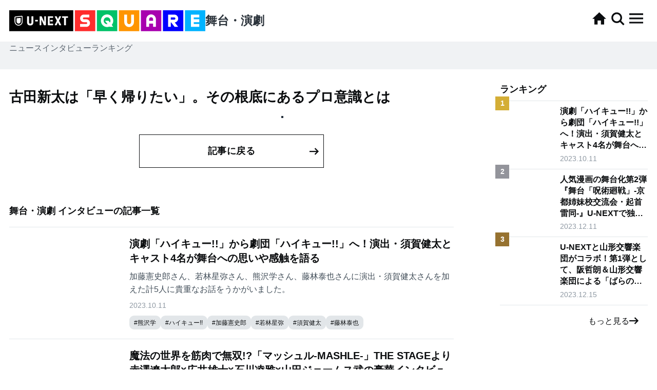

--- FILE ---
content_type: text/html; charset=utf-8
request_url: https://square.unext.jp/article/Furuta-Arata-interview/images/1aRz0gWKX6jFpePJhlD6JC
body_size: 25163
content:
<!DOCTYPE html><html lang="ja"><head><meta charSet="utf-8"/><meta name="viewport" content="width=device-width, initial-scale=1"/><link rel="preload" as="image" href="https://images.ctfassets.net/j040bzbn054u/1aRz0gWKX6jFpePJhlD6JC/292cdfe0af88184b952c97632f0c4342/DEF_9064.jpg?fm=jpg&amp;fl=progressive&amp;q=80&amp;w=1000"/><link rel="preload" as="image" href="https://images.ctfassets.net/j040bzbn054u/2LozR742RAmITYV0KDOyNo/979b6ab1f68b0a5f59e484681d85d38c/DEF_9242.jpg?fm=jpg&amp;fl=progressive&amp;q=80&amp;w=1000"/><link rel="preload" as="image" href="https://images.ctfassets.net/j040bzbn054u/4l5K3vg8FABt9oYLm6sUFb/3e1156e72081a1c407a441e79c726dee/DEF_9105.jpg?fm=jpg&amp;fl=progressive&amp;q=80&amp;w=1000"/><link rel="preload" as="image" href="https://images.ctfassets.net/j040bzbn054u/50s8kawrZ15RGCer8Ue8Ar/9996085ef40d552c54b21f257f2b2912/DEF_9395.jpg?fm=jpg&amp;fl=progressive&amp;q=80&amp;w=1000"/><link rel="preload" as="image" href="https://images.ctfassets.net/j040bzbn054u/2k3bsXAfWyRg8ubM1D7Ryj/6450ecce84477a4cea74a728c4ce4229/BSRO_Senzai_6cast_Fix_RGB.jpg?fm=jpg&amp;fl=progressive&amp;q=80&amp;w=1000"/><link rel="preload" as="image" href="https://images.ctfassets.net/j040bzbn054u/1JvBEyWVEid4SJZ139cY9I/86663df4eb1a90378e826fd58169b86d/8.24-R0128.jpg?fm=jpg&amp;fl=progressive&amp;q=80&amp;w=1000"/><link rel="preload" as="image" href="https://images.ctfassets.net/j040bzbn054u/2rrJr7ZlWiF45zRC0h2Eos/1ff7d7a9341e8252321c2819757579ff/1_jujutsu-stage-pr_kettei-19201080.png?fm=jpg&amp;fl=progressive&amp;q=80&amp;w=1000"/><link rel="preload" as="image" href="https://images.ctfassets.net/j040bzbn054u/3qRPtqS4SidBA1nktlM0g8/fb999334af78c21e76d2443767bebce6/_______ka.jpg?fm=jpg&amp;fl=progressive&amp;q=80&amp;w=1000"/><link rel="preload" as="image" href="https://images.ctfassets.net/j040bzbn054u/4T2QvxS89USP6yMWw4EDa0/21f70b283f97644c0c504f11e7d0d186/6.20-R0227.jpg?fm=jpg&amp;fl=progressive&amp;q=80&amp;w=1000"/><link rel="preload" as="image" href="https://images.ctfassets.net/j040bzbn054u/24e071SKlfSeAfowJqcyhg/371c024fea3f3a3479087de045ce8e19/5.16-R0314.jpg?fm=jpg&amp;fl=progressive&amp;q=80&amp;w=1000"/><link rel="stylesheet" href="/_next/static/css/6fa564c74631270f.css" data-precedence="next"/><link rel="stylesheet" href="/_next/static/css/adc0c015b2809bc3.css" data-precedence="next"/><link rel="preload" as="script" fetchPriority="low" href="/_next/static/chunks/webpack-de72783af4625d40.js"/><script src="/_next/static/chunks/4bd1b696-bd4dd8efaeea4ae5.js" async=""></script><script src="/_next/static/chunks/1517-93c6c975d1e5738b.js" async=""></script><script src="/_next/static/chunks/main-app-3ded9f9b40c6f731.js" async=""></script><script src="/_next/static/chunks/8173-4dc01fc3d58e041c.js" async=""></script><script src="/_next/static/chunks/7970-fdc09810cc275fa6.js" async=""></script><script src="/_next/static/chunks/app/error-83dd361647e5aac5.js" async=""></script><script src="/_next/static/chunks/7413-d67a724b78c0c35c.js" async=""></script><script src="/_next/static/chunks/app/article/%5BarticleUid%5D/images/%5BimageSysId%5D/page-58e51825a0c77bd8.js" async=""></script><script src="/_next/static/chunks/app/layout-c37bd736f305ec47.js" async=""></script><script src="/_next/static/chunks/6996-fcc246043f542abd.js" async=""></script><script src="/_next/static/chunks/app/article/%5BarticleUid%5D/layout-cc25fe1d60cde703.js" async=""></script><link rel="preload" href="https://sidecar.unext.jp/track/initiator" as="script"/><link rel="preload" href="https://www.googletagmanager.com/gtag/js?id=G-WQJZRVDTQN" as="script"/><link rel="preload" as="image" href="https://images.ctfassets.net/j040bzbn054u/7B9uMltNhD6cc9oHwZOijf/8576cd61d02dd3ec113e4a481d185fd8/____________.jpg?fm=jpg&amp;fl=progressive&amp;q=80&amp;w=1000"/><link rel="preload" as="image" href="https://images.ctfassets.net/j040bzbn054u/3YuBsyP2vcs2ANjsbiKcej/fc4691cdc3aad44c4f76b81035eae470/3.24-R0059.jpg?fm=jpg&amp;fl=progressive&amp;q=80&amp;w=1000"/><meta property="fb:admins" content="100007482434935"/><meta property="fb:app_id" content="1615543762065866"/><meta name="google-site-verification" content="FTs4mVcnEsNVD2VBDpi50eljDCuPj4fQfwuUqZJUP9M"/><title>画像4枚目 | 古田新太は「早く帰りたい」。その根底にあるプロ意識とは | コンテンツLOVERメディア U-NEXT SQUARE</title><meta name="description" content="生田斗真さん、中村倫也さん出演の「劇団☆新感線」夏秋公演いのうえ歌舞伎『バサラオ』を控え、古田新太さんにお話しを伺いました。"/><link rel="canonical" href="https://square.unext.jp/article/Furuta-Arata-interview"/><meta property="og:title" content="画像4枚目 | 古田新太は「早く帰りたい」。その根底にあるプロ意識とは | コンテンツLOVERメディア U-NEXT SQUARE"/><meta property="og:description" content="生田斗真さん、中村倫也さん出演の「劇団☆新感線」夏秋公演いのうえ歌舞伎『バサラオ』を控え、古田新太さんにお話しを伺いました。"/><meta property="og:url" content="https://square.unext.jp/article/Furuta-Arata-interview"/><meta property="og:site_name" content="U-NEXT SQUARE"/><meta property="og:image" content="https://images.ctfassets.net/j040bzbn054u/3icVUpjMuhYURA7gjbzTzT/92a2465c7b4c8a9e211e66809f01fd8e/DEF_9109.jpg?fm=jpg&amp;fl=progressive&amp;q=80&amp;w=1000"/><meta property="og:type" content="article"/><meta name="twitter:card" content="summary_large_image"/><meta name="twitter:title" content="画像4枚目 | 古田新太は「早く帰りたい」。その根底にあるプロ意識とは | コンテンツLOVERメディア U-NEXT SQUARE"/><meta name="twitter:description" content="生田斗真さん、中村倫也さん出演の「劇団☆新感線」夏秋公演いのうえ歌舞伎『バサラオ』を控え、古田新太さんにお話しを伺いました。"/><meta name="twitter:image" content="https://images.ctfassets.net/j040bzbn054u/3icVUpjMuhYURA7gjbzTzT/92a2465c7b4c8a9e211e66809f01fd8e/DEF_9109.jpg?fm=jpg&amp;fl=progressive&amp;q=80&amp;w=1000"/><link rel="icon" href="/site-meta-assets/favicon-16x16.png" sizes="16x16"/><link rel="icon" href="/site-meta-assets/favicon-32x32.png" sizes="32x32"/><link rel="icon" href="/site-meta-assets/favicon-96x96.png" sizes="96x96"/><link rel="apple-touch-icon" href="/site-meta-assets/apple-icon-57x57.png" sizes="57x57"/><link rel="apple-touch-icon" href="/site-meta-assets/apple-icon-60x60.png" sizes="60x60"/><link rel="apple-touch-icon" href="/site-meta-assets/apple-icon-72x72.png" sizes="72x72"/><link rel="apple-touch-icon" href="/site-meta-assets/apple-icon-76x76.png" sizes="76x76"/><link rel="apple-touch-icon" href="/site-meta-assets/apple-icon-114x114.png" sizes="114x114"/><link rel="apple-touch-icon" href="/site-meta-assets/apple-icon-120x120.png" sizes="120x120"/><link rel="apple-touch-icon" href="/site-meta-assets/apple-icon-144x144.png" sizes="144x144"/><link rel="apple-touch-icon" href="/site-meta-assets/apple-icon-152x152.png" sizes="152x152"/><link rel="apple-touch-icon" href="/site-meta-assets/apple-icon-180x180.png" sizes="180x180"/><script src="/_next/static/chunks/polyfills-42372ed130431b0a.js" noModule=""></script></head><body><div class="tw-grid tw-min-h-[100%] tw-grid-cols-[100%] tw-grid-rows-[auto,1fr,auto]"><header class="tw-sticky tw-inset-x-0 tw-top-0 tw-z-[1000] tw-items-start tw-bg-background-primary"><div class="tw-square-w-full"><div class="tw-relative tw-m-auto tw-h-[4.5rem]"><div class="tw-absolute tw-inset-y-0 tw-left-[1rem] tw-my-auto tw-h-[3rem] tablet:tw-h-[2.25rem]"><a href="/genre/stage-play"><div class="tw-flex tw-flex-col tw-gap-[0.5rem] tablet:tw-flex-row tablet:tw-items-center"><div role="img" aria-label="U-NEXT SQUARE"><img alt="コンテンツLOVERメディア" loading="lazy" width="481" height="51" decoding="async" data-nimg="1" class="tw-block tw-h-[1.25rem] tw-w-auto tablet:tw-h-[2.25rem]" style="color:transparent" src="/_next/static/media/unext_square.423bf555.svg"/></div><div><div class="tw-text-base3 tw-text-foreground-quaternary"><div class="tw-text-h3 tw-text-foreground-secondary tw-halt"><h1>舞台・演劇</h1></div></div></div></div></a></div><div class="tw-absolute tw-inset-y-0 tw-right-[1rem] tw-flex tw-h-[4.5rem] tw-items-center tw-gap-[0.5rem]"><a href="/"><div class="tw-relative tw-block tw-h-[2rem] tw-w-[2rem]"><img alt="" loading="lazy" width="24" height="22" decoding="async" data-nimg="1" class="tw-absolute tw-inset-0 tw-m-auto tw-aspect-square tw-h-[1.5rem] tw-w-[1.5rem] tw-object-contain" style="color:transparent" src="/_next/static/media/home_dark.5b81d50d.svg"/></div></a><a href="/search"><div class="tw-relative tw-block tw-h-[2rem] tw-w-[2rem]"><img alt="" loading="lazy" width="18" height="18" decoding="async" data-nimg="1" class="tw-absolute tw-inset-0 tw-m-auto tw-aspect-square tw-h-[1.5rem] tw-w-[1.5rem] tw-object-contain" style="color:transparent" src="/_next/static/media/search_dark.66ba881c.svg"/></div></a><div class="tw-relative tw-block tw-h-[2rem] tw-w-[2rem]" role="button" tabindex="0"><img alt="" loading="lazy" width="24" height="18" decoding="async" data-nimg="1" class="tw-absolute tw-inset-0 tw-m-auto tw-aspect-square tw-h-[1.5rem] tw-w-[1.5rem] tw-object-contain" style="color:transparent" src="/_next/static/media/hamburger_dark.c8071949.svg"/></div></div></div></div><nav class="tw-sticky tw-h-[3rem] tw-bg-background-secondary"><div class="tw-square-w-full tw-absolute tw-inset-0"><ul class="tw-flex tw-h-[100%] tw-gap-[1.5rem] tw-overflow-x-scroll tw-px-[1rem] tw-no-scrollbar"><li class="tw-relative tw-h-[100%]"><a class="tw-flex tw-h-[100%] tw-items-center tw-whitespace-nowrap tw-text-base2 tw-text-foreground-quaternary" href="/genre/stage-play/article/news/1">ニュース</a></li><li class="tw-relative tw-h-[100%]"><a class="tw-flex tw-h-[100%] tw-items-center tw-whitespace-nowrap tw-text-base2 tw-text-foreground-quaternary" href="/genre/stage-play/article/interview/1">インタビュー</a></li><li class="tw-relative tw-h-[100%]"><a class="tw-flex tw-h-[100%] tw-items-center tw-whitespace-nowrap tw-text-base2 tw-text-foreground-quaternary" href="/genre/stage-play/ranking">ランキング</a></li></ul></div></nav></header><div class="tw-relative"><div class="tw-square-w-full"><div class="tw-relative"><div class="tw-mx-auto tw-grid tw-max-w-[40rem] tw-grid-cols-1 tw-justify-between tw-gap-[4rem] laptop:tw-max-w-[100%] laptop:tw-grid-cols-[1fr,18rem] laptop:tw-gap-[3rem]"><div><div><div class="tw-mt-[2rem]"></div><div class="tw-square-side-space"><h1 class="tw-text-h2 tw-text-foreground-primary tw-halt">古田新太は「早く帰りたい」。その根底にあるプロ意識とは</h1></div><div class="tw-mt-[1rem]"></div><div class="tw-square-side-space"><div class="tw-relative tw-aspect-articleImage tw-w-full tw-bg-background-secondary" role="button" tabindex="0"><img src="https://images.ctfassets.net/j040bzbn054u/1aRz0gWKX6jFpePJhlD6JC/292cdfe0af88184b952c97632f0c4342/DEF_9064.jpg?fm=jpg&amp;fl=progressive&amp;q=80&amp;w=1000" alt="古田新太さん_03" class="tw-absolute tw-inset-0 tw-m-auto tw-h-full tw-w-full tw-object-contain"/><div class="tw-absolute tw-inset-0"></div></div></div><div class="tw-mt-[1rem]"></div><div class="tw-square-side-space"><div class="tw-grid tw-grid-cols-5 tw-gap-[1rem]"><a href="/article/Furuta-Arata-interview/images/2LozR742RAmITYV0KDOyNo"><div class="tw-relative tw-aspect-articleImage tw-bg-background-secondary"><img src="https://images.ctfassets.net/j040bzbn054u/2LozR742RAmITYV0KDOyNo/979b6ab1f68b0a5f59e484681d85d38c/DEF_9242.jpg?fm=jpg&amp;fl=progressive&amp;q=80&amp;w=1000" alt="古田新太さん_04" class="tw-absolute tw-inset-0 tw-m-auto tw-h-full tw-w-full tw-object-contain"/><div class="tw-absolute tw-inset-0"></div><div class=""></div></div></a><a href="/article/Furuta-Arata-interview/images/4l5K3vg8FABt9oYLm6sUFb"><div class="tw-relative tw-aspect-articleImage tw-bg-background-secondary"><img src="https://images.ctfassets.net/j040bzbn054u/4l5K3vg8FABt9oYLm6sUFb/3e1156e72081a1c407a441e79c726dee/DEF_9105.jpg?fm=jpg&amp;fl=progressive&amp;q=80&amp;w=1000" alt="古田新太さん_02" class="tw-absolute tw-inset-0 tw-m-auto tw-h-full tw-w-full tw-object-contain"/><div class="tw-absolute tw-inset-0"></div><div class=""></div></div></a><a href="/article/Furuta-Arata-interview/images/50s8kawrZ15RGCer8Ue8Ar"><div class="tw-relative tw-aspect-articleImage tw-bg-background-secondary"><img src="https://images.ctfassets.net/j040bzbn054u/50s8kawrZ15RGCer8Ue8Ar/9996085ef40d552c54b21f257f2b2912/DEF_9395.jpg?fm=jpg&amp;fl=progressive&amp;q=80&amp;w=1000" alt="古田新太さん_01" class="tw-absolute tw-inset-0 tw-m-auto tw-h-full tw-w-full tw-object-contain"/><div class="tw-absolute tw-inset-0"></div><div class=""></div></div></a><a href="/article/Furuta-Arata-interview/images/1aRz0gWKX6jFpePJhlD6JC"><div class="tw-relative tw-aspect-articleImage tw-bg-background-secondary"><img src="https://images.ctfassets.net/j040bzbn054u/1aRz0gWKX6jFpePJhlD6JC/292cdfe0af88184b952c97632f0c4342/DEF_9064.jpg?fm=jpg&amp;fl=progressive&amp;q=80&amp;w=1000" alt="古田新太さん_03" class="tw-absolute tw-inset-0 tw-m-auto tw-h-full tw-w-full tw-object-contain"/><div class="tw-absolute tw-inset-0"></div><div class="tw-absolute tw-inset-0 tw-border-[2px] tw-border-unextBrand-quaternary"></div></div></a><a href="/article/Furuta-Arata-interview/images/2k3bsXAfWyRg8ubM1D7Ryj"><div class="tw-relative tw-aspect-articleImage tw-bg-background-secondary"><img src="https://images.ctfassets.net/j040bzbn054u/2k3bsXAfWyRg8ubM1D7Ryj/6450ecce84477a4cea74a728c4ce4229/BSRO_Senzai_6cast_Fix_RGB.jpg?fm=jpg&amp;fl=progressive&amp;q=80&amp;w=1000" alt="バサラオ" class="tw-absolute tw-inset-0 tw-m-auto tw-h-full tw-w-full tw-object-contain"/><div class="tw-absolute tw-inset-0"></div><div class=""></div></div></a></div></div><div class="tw-mt-[2rem]"></div><div class="tw-square-side-space"><div class="tw-flex tw-justify-center"><a class="tw-group tw-w-full tw-max-w-[20rem]" href="/article/Furuta-Arata-interview"><div class="tw-border tw-border-foreground-primary tw-text-foreground-primary tw-transition-colors group-hover:tw-bg-invertedBackground-primary group-hover:tw-text-invertedForeground-primary"><div class="tw-grid tw-min-h-[3.5rem] tw-grid-cols-[1fr,auto,1fr] tw-items-center tw-gap-[0.5rem]"><div class="tw-justify-self-start tw-pl-[0.5rem]"></div><div class="tw-text-button">記事に戻る</div><div class="tw-justify-self-end tw-pr-[0.5rem]"><svg viewBox="0 0 18 14" fill="none" xmlns="http://www.w3.org/2000/svg" class="tw-block tw-h-[1rem] tw-w-[1rem] [&amp;_*]:tw-fill-[currentColor]"><path d="M13.7557 5.875L9.75 1.83034L11.3151 0.25L18 7L11.3151 13.75L9.75 12.1697L13.7557 8.125L0 8.125L1.96701e-07 5.875L13.7557 5.875Z" fill="#0B0D0F"></path></svg></div></div></div></a></div></div><div class="tw-mt-[4rem]"></div><div class="tw-square-side-space"><div><section><h2 class="tw-text-base1Title tw-text-foreground-primary">舞台・演劇 インタビュー<!-- -->の記事一覧</h2><div class="tw-mt-[1rem]"></div><section><ul><li class="tw-border-b tw-border-background-tertiary tw-py-[1rem] first:tw-border-t"><article class="tw-grid tw-grid-cols-[8rem,1fr] tw-gap-[1rem] tablet:tw-grid-cols-[12rem,1fr]"><div><a href="/article/gekidan-haikyu-interview"><div class="tw-relative"><div class="tw-relative tw-aspect-articleImage tw-w-full tw-overflow-hidden tw-bg-background-secondary"><div class="tw-absolute tw-inset-[-0.5rem] tw-bg-cover tw-bg-center tw-blur-[8px]" style="background-image:url(https://images.ctfassets.net/j040bzbn054u/1JvBEyWVEid4SJZ139cY9I/86663df4eb1a90378e826fd58169b86d/8.24-R0128.jpg?fm=jpg&amp;fl=progressive&amp;q=80&amp;w=1000)"></div><img src="https://images.ctfassets.net/j040bzbn054u/1JvBEyWVEid4SJZ139cY9I/86663df4eb1a90378e826fd58169b86d/8.24-R0128.jpg?fm=jpg&amp;fl=progressive&amp;q=80&amp;w=1000" alt="演劇「ハイキュー!!」から劇団「ハイキュー!!」へ！演出・須賀健太とキャスト4名が舞台への思いや感触を語る" class="tw-absolute tw-inset-0 tw-h-full tw-w-full tw-object-contain"/><div class="tw-absolute tw-inset-0"></div></div></div></a></div><div><a href="/article/gekidan-haikyu-interview"><h3 class="tw-line-clamp-4 tw-text-base1Title tw-text-foreground-primary tw-halt tablet:tw-text-h4">演劇「ハイキュー!!」から劇団「ハイキュー!!」へ！演出・須賀健太とキャスト4名が舞台への思いや感触を語る</h3></a><div class="tw-hidden laptop:tw-block"><div class="tw-mt-[0.5rem]"></div><p class="tw-line-clamp-2 tw-text-base2 tw-text-foreground-tertiary">加藤憲史郎さん、若林星弥さん、熊沢学さん、藤林泰也さんに演出・須賀健太さんを加えた計5人に貴重なお話をうかがいました。</p></div><div class="tw-mt-[0.5rem]"></div><div class="tw-text-base3 tw-text-foreground-quinary">2023.10.11</div><div><div class="tw-mt-[0.5rem]"></div><div class="tw-flex  tw-h-[1.5rem] tw-flex-wrap tw-gap-[0.5rem] tw-overflow-hidden"><a class="tw-grid tw-h-[1.5rem] tw-max-w-[50%] tw-items-center tw-justify-center tw-rounded-[0.5rem] tw-bg-background-tertiary tw-px-[0.5rem] tw-no-underline" href="/tag/Gaku-Kumazawa/1"><div class="tw-w-full tw-truncate tw-text-caption tw-text-foreground-primary">#<!-- -->熊沢学</div></a><a class="tw-grid tw-h-[1.5rem] tw-max-w-[50%] tw-items-center tw-justify-center tw-rounded-[0.5rem] tw-bg-background-tertiary tw-px-[0.5rem] tw-no-underline" href="/tag/haikyu/1"><div class="tw-w-full tw-truncate tw-text-caption tw-text-foreground-primary">#<!-- -->ハイキュー!!</div></a><a class="tw-grid tw-h-[1.5rem] tw-max-w-[50%] tw-items-center tw-justify-center tw-rounded-[0.5rem] tw-bg-background-tertiary tw-px-[0.5rem] tw-no-underline" href="/tag/Kato-Kenshiro/1"><div class="tw-w-full tw-truncate tw-text-caption tw-text-foreground-primary">#<!-- -->加藤憲史郎</div></a><a class="tw-grid tw-h-[1.5rem] tw-max-w-[50%] tw-items-center tw-justify-center tw-rounded-[0.5rem] tw-bg-background-tertiary tw-px-[0.5rem] tw-no-underline" href="/tag/Seiya-Wakabayashi/1"><div class="tw-w-full tw-truncate tw-text-caption tw-text-foreground-primary">#<!-- -->若林星弥</div></a><a class="tw-grid tw-h-[1.5rem] tw-max-w-[50%] tw-items-center tw-justify-center tw-rounded-[0.5rem] tw-bg-background-tertiary tw-px-[0.5rem] tw-no-underline" href="/tag/Suga-Kenta/1"><div class="tw-w-full tw-truncate tw-text-caption tw-text-foreground-primary">#<!-- -->須賀健太</div></a><a class="tw-grid tw-h-[1.5rem] tw-max-w-[50%] tw-items-center tw-justify-center tw-rounded-[0.5rem] tw-bg-background-tertiary tw-px-[0.5rem] tw-no-underline" href="/tag/yasunari-fujibayashi/1"><div class="tw-w-full tw-truncate tw-text-caption tw-text-foreground-primary">#<!-- -->藤林泰也</div></a></div></div></div></article></li><li class="tw-border-b tw-border-background-tertiary tw-py-[1rem] first:tw-border-t"><article class="tw-grid tw-grid-cols-[8rem,1fr] tw-gap-[1rem] tablet:tw-grid-cols-[12rem,1fr]"><div><a href="/article/mashle-stage-interview"><div class="tw-relative"><div class="tw-relative tw-aspect-articleImage tw-w-full tw-overflow-hidden tw-bg-background-secondary"><div class="tw-absolute tw-inset-[-0.5rem] tw-bg-cover tw-bg-center tw-blur-[8px]" style="background-image:url(https://images.ctfassets.net/j040bzbn054u/4T2QvxS89USP6yMWw4EDa0/21f70b283f97644c0c504f11e7d0d186/6.20-R0227.jpg?fm=jpg&amp;fl=progressive&amp;q=80&amp;w=1000)"></div><img src="https://images.ctfassets.net/j040bzbn054u/4T2QvxS89USP6yMWw4EDa0/21f70b283f97644c0c504f11e7d0d186/6.20-R0227.jpg?fm=jpg&amp;fl=progressive&amp;q=80&amp;w=1000" alt="魔法の世界を筋肉で無双!?「マッシュル-MASHLE-」THE STAGEより赤澤遼太郎×広井雄士×石川凌雅×山田ジェームス武の豪華インタビューが到着！" class="tw-absolute tw-inset-0 tw-h-full tw-w-full tw-object-contain"/><div class="tw-absolute tw-inset-0"></div></div></div></a></div><div><a href="/article/mashle-stage-interview"><h3 class="tw-line-clamp-4 tw-text-base1Title tw-text-foreground-primary tw-halt tablet:tw-text-h4">魔法の世界を筋肉で無双!?「マッシュル-MASHLE-」THE STAGEより赤澤遼太郎×広井雄士×石川凌雅×山田ジェームス武の豪華インタビューが到着！</h3></a><div class="tw-hidden laptop:tw-block"><div class="tw-mt-[0.5rem]"></div><p class="tw-line-clamp-2 tw-text-base2 tw-text-foreground-tertiary">爆笑必至の豪華座談会を余すことなくお届けします！</p></div><div class="tw-mt-[0.5rem]"></div><div class="tw-text-base3 tw-text-foreground-quinary">2023.07.10</div><div><div class="tw-mt-[0.5rem]"></div><div class="tw-flex  tw-h-[1.5rem] tw-flex-wrap tw-gap-[0.5rem] tw-overflow-hidden"><a class="tw-grid tw-h-[1.5rem] tw-max-w-[50%] tw-items-center tw-justify-center tw-rounded-[0.5rem] tw-bg-background-tertiary tw-px-[0.5rem] tw-no-underline" href="/tag/j25musical/1"><div class="tw-w-full tw-truncate tw-text-caption tw-text-foreground-primary">#<!-- -->2.5次元舞台</div></a><a class="tw-grid tw-h-[1.5rem] tw-max-w-[50%] tw-items-center tw-justify-center tw-rounded-[0.5rem] tw-bg-background-tertiary tw-px-[0.5rem] tw-no-underline" href="/tag/livestreaming/1"><div class="tw-w-full tw-truncate tw-text-caption tw-text-foreground-primary">#<!-- -->ライブ配信</div></a><a class="tw-grid tw-h-[1.5rem] tw-max-w-[50%] tw-items-center tw-justify-center tw-rounded-[0.5rem] tw-bg-background-tertiary tw-px-[0.5rem] tw-no-underline" href="/tag/mashle/1"><div class="tw-w-full tw-truncate tw-text-caption tw-text-foreground-primary">#<!-- -->マッシュル</div></a></div></div></div></article></li><li class="tw-border-b tw-border-background-tertiary tw-py-[1rem] first:tw-border-t"><article class="tw-grid tw-grid-cols-[8rem,1fr] tw-gap-[1rem] tablet:tw-grid-cols-[12rem,1fr]"><div><a href="/article/sugushinu-stage-2023-interview"><div class="tw-relative"><div class="tw-relative tw-aspect-articleImage tw-w-full tw-overflow-hidden tw-bg-background-secondary"><div class="tw-absolute tw-inset-[-0.5rem] tw-bg-cover tw-bg-center tw-blur-[8px]" style="background-image:url(https://images.ctfassets.net/j040bzbn054u/24e071SKlfSeAfowJqcyhg/371c024fea3f3a3479087de045ce8e19/5.16-R0314.jpg?fm=jpg&amp;fl=progressive&amp;q=80&amp;w=1000)"></div><img src="https://images.ctfassets.net/j040bzbn054u/24e071SKlfSeAfowJqcyhg/371c024fea3f3a3479087de045ce8e19/5.16-R0314.jpg?fm=jpg&amp;fl=progressive&amp;q=80&amp;w=1000" alt="漫画、アニメとスマッシュヒットを飛ばした『吸血鬼すぐ死ぬ』が2.5次元舞台化！山本一慶×鈴木裕樹×吉高志音がその意気込みを語る" class="tw-absolute tw-inset-0 tw-h-full tw-w-full tw-object-contain"/><div class="tw-absolute tw-inset-0"></div></div></div></a></div><div><a href="/article/sugushinu-stage-2023-interview"><h3 class="tw-line-clamp-4 tw-text-base1Title tw-text-foreground-primary tw-halt tablet:tw-text-h4">漫画、アニメとスマッシュヒットを飛ばした『吸血鬼すぐ死ぬ』が2.5次元舞台化！山本一慶×鈴木裕樹×吉高志音がその意気込みを語る</h3></a><div class="tw-hidden laptop:tw-block"><div class="tw-mt-[0.5rem]"></div><p class="tw-line-clamp-2 tw-text-base2 tw-text-foreground-tertiary">週刊少年チャンピオンで2015年より連載開始の人気ギャグ漫画『吸血鬼すぐ死ぬ』がいよいよ2.5次元舞台に進出！</p></div><div class="tw-mt-[0.5rem]"></div><div class="tw-text-base3 tw-text-foreground-quinary">2023.06.02</div><div><div class="tw-mt-[0.5rem]"></div><div class="tw-flex  tw-h-[1.5rem] tw-flex-wrap tw-gap-[0.5rem] tw-overflow-hidden"><a class="tw-grid tw-h-[1.5rem] tw-max-w-[50%] tw-items-center tw-justify-center tw-rounded-[0.5rem] tw-bg-background-tertiary tw-px-[0.5rem] tw-no-underline" href="/tag/hiroki-suzuki/1"><div class="tw-w-full tw-truncate tw-text-caption tw-text-foreground-primary">#<!-- -->鈴木裕樹</div></a><a class="tw-grid tw-h-[1.5rem] tw-max-w-[50%] tw-items-center tw-justify-center tw-rounded-[0.5rem] tw-bg-background-tertiary tw-px-[0.5rem] tw-no-underline" href="/tag/ikkei-yamamoto/1"><div class="tw-w-full tw-truncate tw-text-caption tw-text-foreground-primary">#<!-- -->山本一慶</div></a><a class="tw-grid tw-h-[1.5rem] tw-max-w-[50%] tw-items-center tw-justify-center tw-rounded-[0.5rem] tw-bg-background-tertiary tw-px-[0.5rem] tw-no-underline" href="/tag/j25musical/1"><div class="tw-w-full tw-truncate tw-text-caption tw-text-foreground-primary">#<!-- -->2.5次元舞台</div></a><a class="tw-grid tw-h-[1.5rem] tw-max-w-[50%] tw-items-center tw-justify-center tw-rounded-[0.5rem] tw-bg-background-tertiary tw-px-[0.5rem] tw-no-underline" href="/tag/shion-yoshitaka/1"><div class="tw-w-full tw-truncate tw-text-caption tw-text-foreground-primary">#<!-- -->吉高志音</div></a><a class="tw-grid tw-h-[1.5rem] tw-max-w-[50%] tw-items-center tw-justify-center tw-rounded-[0.5rem] tw-bg-background-tertiary tw-px-[0.5rem] tw-no-underline" href="/tag/sugushinu-stage/1"><div class="tw-w-full tw-truncate tw-text-caption tw-text-foreground-primary">#<!-- -->吸血鬼すぐ死ぬ</div></a></div></div></div></article></li><li class="tw-border-b tw-border-background-tertiary tw-py-[1rem] first:tw-border-t"><article class="tw-grid tw-grid-cols-[8rem,1fr] tw-gap-[1rem] tablet:tw-grid-cols-[12rem,1fr]"><div><a href="/article/engeki-xxxholic-interview-2023"><div class="tw-relative"><div class="tw-relative tw-aspect-articleImage tw-w-full tw-overflow-hidden tw-bg-background-secondary"><div class="tw-absolute tw-inset-[-0.5rem] tw-bg-cover tw-bg-center tw-blur-[8px]" style="background-image:url(https://images.ctfassets.net/j040bzbn054u/7B9uMltNhD6cc9oHwZOijf/8576cd61d02dd3ec113e4a481d185fd8/____________.jpg?fm=jpg&amp;fl=progressive&amp;q=80&amp;w=1000)"></div><img src="https://images.ctfassets.net/j040bzbn054u/7B9uMltNhD6cc9oHwZOijf/8576cd61d02dd3ec113e4a481d185fd8/____________.jpg?fm=jpg&amp;fl=progressive&amp;q=80&amp;w=1000" alt="舞台『演劇調異譚「xxxHOLiC」 -續-』最終稽古を終えたばかりの太田基裕×阪本奨悟×松島勇之介×赤澤遼太郎インタビュー" class="tw-absolute tw-inset-0 tw-h-full tw-w-full tw-object-contain"/><div class="tw-absolute tw-inset-0"></div></div></div></a></div><div><a href="/article/engeki-xxxholic-interview-2023"><h3 class="tw-line-clamp-4 tw-text-base1Title tw-text-foreground-primary tw-halt tablet:tw-text-h4">舞台『演劇調異譚「xxxHOLiC」 -續-』最終稽古を終えたばかりの太田基裕×阪本奨悟×松島勇之介×赤澤遼太郎インタビュー</h3></a><div class="tw-hidden laptop:tw-block"><div class="tw-mt-[0.5rem]"></div><p class="tw-line-clamp-2 tw-text-base2 tw-text-foreground-tertiary">CLAMPの人気漫画『xxxHOLiC』を原作とした舞台の第2弾。最終稽古を終え、劇場に入る前の4人の声をお届けします。</p></div><div class="tw-mt-[0.5rem]"></div><div class="tw-text-base3 tw-text-foreground-quinary">2023.05.08</div><div><div class="tw-mt-[0.5rem]"></div><div class="tw-flex  tw-h-[1.5rem] tw-flex-wrap tw-gap-[0.5rem] tw-overflow-hidden"><a class="tw-grid tw-h-[1.5rem] tw-max-w-[50%] tw-items-center tw-justify-center tw-rounded-[0.5rem] tw-bg-background-tertiary tw-px-[0.5rem] tw-no-underline" href="/tag/otamotohiro/1"><div class="tw-w-full tw-truncate tw-text-caption tw-text-foreground-primary">#<!-- -->太田基裕</div></a><a class="tw-grid tw-h-[1.5rem] tw-max-w-[50%] tw-items-center tw-justify-center tw-rounded-[0.5rem] tw-bg-background-tertiary tw-px-[0.5rem] tw-no-underline" href="/tag/ryotaro-akazawa/1"><div class="tw-w-full tw-truncate tw-text-caption tw-text-foreground-primary">#<!-- -->赤澤遼太郎</div></a><a class="tw-grid tw-h-[1.5rem] tw-max-w-[50%] tw-items-center tw-justify-center tw-rounded-[0.5rem] tw-bg-background-tertiary tw-px-[0.5rem] tw-no-underline" href="/tag/shogo-sakamoto/1"><div class="tw-w-full tw-truncate tw-text-caption tw-text-foreground-primary">#<!-- -->阪本奨悟</div></a><a class="tw-grid tw-h-[1.5rem] tw-max-w-[50%] tw-items-center tw-justify-center tw-rounded-[0.5rem] tw-bg-background-tertiary tw-px-[0.5rem] tw-no-underline" href="/tag/xxxHoLiC/1"><div class="tw-w-full tw-truncate tw-text-caption tw-text-foreground-primary">#<!-- -->xxxHOLiC</div></a><a class="tw-grid tw-h-[1.5rem] tw-max-w-[50%] tw-items-center tw-justify-center tw-rounded-[0.5rem] tw-bg-background-tertiary tw-px-[0.5rem] tw-no-underline" href="/tag/yunosuke-matsushima/1"><div class="tw-w-full tw-truncate tw-text-caption tw-text-foreground-primary">#<!-- -->松島勇之介</div></a></div></div></div></article></li><li class="tw-border-b tw-border-background-tertiary tw-py-[1rem] first:tw-border-t"><article class="tw-grid tw-grid-cols-[8rem,1fr] tw-gap-[1rem] tablet:tw-grid-cols-[12rem,1fr]"><div><a href="/article/Interview-with-musical-hetalia-2023-04"><div class="tw-relative"><div class="tw-relative tw-aspect-articleImage tw-w-full tw-overflow-hidden tw-bg-background-secondary"><div class="tw-absolute tw-inset-[-0.5rem] tw-bg-cover tw-bg-center tw-blur-[8px]" style="background-image:url(https://images.ctfassets.net/j040bzbn054u/3YuBsyP2vcs2ANjsbiKcej/fc4691cdc3aad44c4f76b81035eae470/3.24-R0059.jpg?fm=jpg&amp;fl=progressive&amp;q=80&amp;w=1000)"></div><img src="https://images.ctfassets.net/j040bzbn054u/3YuBsyP2vcs2ANjsbiKcej/fc4691cdc3aad44c4f76b81035eae470/3.24-R0059.jpg?fm=jpg&amp;fl=progressive&amp;q=80&amp;w=1000" alt="役者・長江崚行×演出・吉谷晃太朗、「ヘタミュ」で8年を共にするふたりの現在地とは" class="tw-absolute tw-inset-0 tw-h-full tw-w-full tw-object-contain"/><div class="tw-absolute tw-inset-0"></div></div></div></a></div><div><a href="/article/Interview-with-musical-hetalia-2023-04"><h3 class="tw-line-clamp-4 tw-text-base1Title tw-text-foreground-primary tw-halt tablet:tw-text-h4">役者・長江崚行×演出・吉谷晃太朗、「ヘタミュ」で8年を共にするふたりの現在地とは</h3></a><div class="tw-hidden laptop:tw-block"><div class="tw-mt-[0.5rem]"></div><p class="tw-line-clamp-2 tw-text-base2 tw-text-foreground-tertiary">主人公・イタリア役の長江崚行さんと演出の吉谷晃太朗さんのスペシャル対談。トータル8年にも及ぶ「ヘタミュ」の歴史を振り返りつつ、最新作の見どころについてたっぷり語ってもらいました。</p></div><div class="tw-mt-[0.5rem]"></div><div class="tw-text-base3 tw-text-foreground-quinary">2023.04.19</div><div><div class="tw-mt-[0.5rem]"></div><div class="tw-flex  tw-h-[1.5rem] tw-flex-wrap tw-gap-[0.5rem] tw-overflow-hidden"><a class="tw-grid tw-h-[1.5rem] tw-max-w-[50%] tw-items-center tw-justify-center tw-rounded-[0.5rem] tw-bg-background-tertiary tw-px-[0.5rem] tw-no-underline" href="/tag/musical-hetalia/1"><div class="tw-w-full tw-truncate tw-text-caption tw-text-foreground-primary">#<!-- -->ヘタミュ</div></a><a class="tw-grid tw-h-[1.5rem] tw-max-w-[50%] tw-items-center tw-justify-center tw-rounded-[0.5rem] tw-bg-background-tertiary tw-px-[0.5rem] tw-no-underline" href="/tag/nagae-ryoki/1"><div class="tw-w-full tw-truncate tw-text-caption tw-text-foreground-primary">#<!-- -->長江崚行</div></a><a class="tw-grid tw-h-[1.5rem] tw-max-w-[50%] tw-items-center tw-justify-center tw-rounded-[0.5rem] tw-bg-background-tertiary tw-px-[0.5rem] tw-no-underline" href="/tag/yositani-koutaro/1"><div class="tw-w-full tw-truncate tw-text-caption tw-text-foreground-primary">#<!-- -->吉谷晃太朗</div></a></div></div></div></article></li></ul></section><div class="tw-mt-[1.5rem]"></div><a class="tw-no-underline" href="/genre/stage-play/article/interview/1"><div class="tw-flex tw-items-center tw-justify-end tw-gap-[0.5rem]"><div class="tw-text-base2 tw-text-foreground-primary">もっと見る</div><img alt="" loading="lazy" width="18" height="14" decoding="async" data-nimg="1" class="tw-h-[1rem] tw-w-[1rem]" style="color:transparent" src="/_next/static/media/arrow_dark.f10d2fc8.svg"/></div></a></section></div></div><div class="tw-mt-[2rem]"></div><div class="tw-square-side-space"><div><script type="application/ld+json">{"@context":"https://schema.org","@type":"BreadcrumbList","itemListElement":[{"@type":"ListItem","position":1,"name":"U-NEXT SQUARE","item":"https://square.unext.jp"},{"@type":"ListItem","position":2,"name":"ジャンル一覧","item":"https://square.unext.jp/genre"},{"@type":"ListItem","position":3,"name":"舞台・演劇の記事一覧","item":"https://square.unext.jp/genre/stage-play"},{"@type":"ListItem","position":4,"name":"古田新太は「早く帰りたい」。その根底にあるプロ意識とは","item":"https://square.unext.jp/article/Furuta-Arata-interview"},{"@type":"ListItem","position":5,"name":"画像（4枚目）","item":"https://square.unext.jp/article/Furuta-Arata-interview/images/1aRz0gWKX6jFpePJhlD6JC"}]}</script><ul class="tw-flex tw-flex-wrap tw-gap-x-[1rem] tw-gap-y-[0.25rem]"><li class="tw-relative tw-min-w-0"><a class="tw-block tw-truncate tw-text-base3 tw-text-foreground-tertiary" href="/">U-NEXT SQUARE</a><div class="tw-absolute tw-inset-y-0 tw-right-[-0.6rem] tw-my-auto tw-h-[0.3rem] tw-w-[0.3rem] tw-rotate-45 tw-border-r tw-border-t tw-border-foreground-tertiary"></div></li><li class="tw-relative tw-min-w-0"><a class="tw-block tw-truncate tw-text-base3 tw-text-foreground-tertiary" href="/genre">ジャンル一覧</a><div class="tw-absolute tw-inset-y-0 tw-right-[-0.6rem] tw-my-auto tw-h-[0.3rem] tw-w-[0.3rem] tw-rotate-45 tw-border-r tw-border-t tw-border-foreground-tertiary"></div></li><li class="tw-relative tw-min-w-0"><a class="tw-block tw-truncate tw-text-base3 tw-text-foreground-tertiary" href="/genre/stage-play">舞台・演劇の記事一覧</a><div class="tw-absolute tw-inset-y-0 tw-right-[-0.6rem] tw-my-auto tw-h-[0.3rem] tw-w-[0.3rem] tw-rotate-45 tw-border-r tw-border-t tw-border-foreground-tertiary"></div></li><li class="tw-relative tw-min-w-0"><a class="tw-block tw-truncate tw-text-base3 tw-text-foreground-tertiary" href="/article/Furuta-Arata-interview">古田新太は「早く帰りたい」。その根底にあるプロ意識とは</a><div class="tw-absolute tw-inset-y-0 tw-right-[-0.6rem] tw-my-auto tw-h-[0.3rem] tw-w-[0.3rem] tw-rotate-45 tw-border-r tw-border-t tw-border-foreground-tertiary"></div></li><li class="tw-relative tw-min-w-0"><a class="tw-block tw-truncate tw-text-base3 tw-text-foreground-tertiary" href="/article/Furuta-Arata-interview/images/1aRz0gWKX6jFpePJhlD6JC">画像（4枚目）</a></li></ul></div></div></div></div><aside class="tw-top-[9rem] tw-self-start tablet:tw-sticky"><div class="tw-flex tw-flex-col tw-gap-[2rem]"><section class="tw-square-side-space tw-max-w-[40rem]"><h3 class="tw-text-base1Title tw-text-foreground-primary">ランキング</h3><div class="tw-mt-[0.5rem]"></div><ul class="tw-border-t tw-border-background-tertiary"><li class="tw-border-b tw-border-background-tertiary tw-py-[1rem] laptop:tw-py-[0.5rem]"><article class="tw-grid tw-grid-cols-[8rem,1fr] tw-gap-[1rem] laptop:tw-grid-cols-[6rem,1fr] laptop:tw-gap-[0.5rem]"><div><a href="/article/gekidan-haikyu-interview"><div class="tw-relative"><div class="tw-relative tw-aspect-articleImage tw-w-full tw-overflow-hidden tw-bg-background-secondary"><div class="tw-absolute tw-inset-[-0.5rem] tw-bg-cover tw-bg-center tw-blur-[8px]" style="background-image:url(https://images.ctfassets.net/j040bzbn054u/1JvBEyWVEid4SJZ139cY9I/86663df4eb1a90378e826fd58169b86d/8.24-R0128.jpg?fm=jpg&amp;fl=progressive&amp;q=80&amp;w=1000)"></div><img src="https://images.ctfassets.net/j040bzbn054u/1JvBEyWVEid4SJZ139cY9I/86663df4eb1a90378e826fd58169b86d/8.24-R0128.jpg?fm=jpg&amp;fl=progressive&amp;q=80&amp;w=1000" alt="演劇「ハイキュー!!」から劇団「ハイキュー!!」へ！演出・須賀健太とキャスト4名が舞台への思いや感触を語る" class="tw-absolute tw-inset-0 tw-h-full tw-w-full tw-object-contain"/><div class="tw-absolute tw-inset-0"></div></div><div class="tw-absolute tw-bottom-[-0.5rem] tw-left-[-0.5rem] tw-flex tw-h-[1.5rem] tw-w-[1.5rem] tw-items-center tw-justify-center"><div class="tw-absolute tw-h-full tw-w-full tw-bg-theme-rankingGold"></div><div class="tw-relative tw-text-base3Title tw-leading-[1] tw-text-invertedForeground-primary">1</div></div></div></a></div><div><a href="/article/gekidan-haikyu-interview"><h3 class="tw-line-clamp-4 tw-text-base2Title tw-text-foreground-primary tw-halt">演劇「ハイキュー!!」から劇団「ハイキュー!!」へ！演出・須賀健太とキャスト4名が舞台への思いや感触を語る</h3></a><div class="tw-mt-[0.25rem]"></div><div class="tw-text-base3 tw-text-foreground-quinary">2023.10.11</div></div></article></li><li class="tw-border-b tw-border-background-tertiary tw-py-[1rem] laptop:tw-py-[0.5rem]"><article class="tw-grid tw-grid-cols-[8rem,1fr] tw-gap-[1rem] laptop:tw-grid-cols-[6rem,1fr] laptop:tw-gap-[0.5rem]"><div><a href="/article/jujutsukaisen-stage-vol2-live-announce-2023-12-11"><div class="tw-relative"><div class="tw-relative tw-aspect-articleImage tw-w-full tw-overflow-hidden tw-bg-background-secondary"><div class="tw-absolute tw-inset-[-0.5rem] tw-bg-cover tw-bg-center tw-blur-[8px]" style="background-image:url(https://images.ctfassets.net/j040bzbn054u/2rrJr7ZlWiF45zRC0h2Eos/1ff7d7a9341e8252321c2819757579ff/1_jujutsu-stage-pr_kettei-19201080.png?fm=jpg&amp;fl=progressive&amp;q=80&amp;w=1000)"></div><img src="https://images.ctfassets.net/j040bzbn054u/2rrJr7ZlWiF45zRC0h2Eos/1ff7d7a9341e8252321c2819757579ff/1_jujutsu-stage-pr_kettei-19201080.png?fm=jpg&amp;fl=progressive&amp;q=80&amp;w=1000" alt="人気漫画の舞台化第2弾『舞台「呪術廻戦」-京都姉妹校交流会・起首雷同-』U-NEXTで独占ライブ配信" class="tw-absolute tw-inset-0 tw-h-full tw-w-full tw-object-contain"/><div class="tw-absolute tw-inset-0"></div></div><div class="tw-absolute tw-bottom-[-0.5rem] tw-left-[-0.5rem] tw-flex tw-h-[1.5rem] tw-w-[1.5rem] tw-items-center tw-justify-center"><div class="tw-absolute tw-h-full tw-w-full tw-bg-theme-rankingSilver"></div><div class="tw-relative tw-text-base3Title tw-leading-[1] tw-text-invertedForeground-primary">2</div></div></div></a></div><div><a href="/article/jujutsukaisen-stage-vol2-live-announce-2023-12-11"><h3 class="tw-line-clamp-4 tw-text-base2Title tw-text-foreground-primary tw-halt">人気漫画の舞台化第2弾『舞台「呪術廻戦」-京都姉妹校交流会・起首雷同-』U-NEXTで独占ライブ配信</h3></a><div class="tw-mt-[0.25rem]"></div><div class="tw-text-base3 tw-text-foreground-quinary">2023.12.11</div></div></article></li><li class="tw-border-b tw-border-background-tertiary tw-py-[1rem] laptop:tw-py-[0.5rem]"><article class="tw-grid tw-grid-cols-[8rem,1fr] tw-gap-[1rem] laptop:tw-grid-cols-[6rem,1fr] laptop:tw-gap-[0.5rem]"><div><a href="/article/yamakyo-live-2023-12-15"><div class="tw-relative"><div class="tw-relative tw-aspect-articleImage tw-w-full tw-overflow-hidden tw-bg-background-secondary"><div class="tw-absolute tw-inset-[-0.5rem] tw-bg-cover tw-bg-center tw-blur-[8px]" style="background-image:url(https://images.ctfassets.net/j040bzbn054u/3qRPtqS4SidBA1nktlM0g8/fb999334af78c21e76d2443767bebce6/_______ka.jpg?fm=jpg&amp;fl=progressive&amp;q=80&amp;w=1000)"></div><img src="https://images.ctfassets.net/j040bzbn054u/3qRPtqS4SidBA1nktlM0g8/fb999334af78c21e76d2443767bebce6/_______ka.jpg?fm=jpg&amp;fl=progressive&amp;q=80&amp;w=1000" alt="U-NEXTと山形交響楽団がコラボ！第1弾として、阪哲朗＆山形交響楽団による「ばらの騎士」をU-NEXTにて独占ライブ配信決定！今後も過去のコンサート映像を続々配信！" class="tw-absolute tw-inset-0 tw-h-full tw-w-full tw-object-contain"/><div class="tw-absolute tw-inset-0"></div></div><div class="tw-absolute tw-bottom-[-0.5rem] tw-left-[-0.5rem] tw-flex tw-h-[1.5rem] tw-w-[1.5rem] tw-items-center tw-justify-center"><div class="tw-absolute tw-h-full tw-w-full tw-bg-theme-rankingBronze"></div><div class="tw-relative tw-text-base3Title tw-leading-[1] tw-text-invertedForeground-primary">3</div></div></div></a></div><div><a href="/article/yamakyo-live-2023-12-15"><h3 class="tw-line-clamp-4 tw-text-base2Title tw-text-foreground-primary tw-halt">U-NEXTと山形交響楽団がコラボ！第1弾として、阪哲朗＆山形交響楽団による「ばらの騎士」をU-NEXTにて独占ライブ配信決定！今後も過去のコンサート映像を続々配信！</h3></a><div class="tw-mt-[0.25rem]"></div><div class="tw-text-base3 tw-text-foreground-quinary">2023.12.15</div></div></article></li></ul><div class="tw-mt-[1rem]"></div><div class="tw-square-side-space"><a class="tw-no-underline" href="/genre/stage-play/ranking"><div class="tw-flex tw-items-center tw-justify-end tw-gap-[0.5rem]"><div class="tw-text-base2 tw-text-foreground-primary">もっと見る</div><img alt="" loading="lazy" width="18" height="14" decoding="async" data-nimg="1" class="tw-h-[1rem] tw-w-[1rem]" style="color:transparent" src="/_next/static/media/arrow_dark.f10d2fc8.svg"/></div></a></div></section></div></aside></div></div></div><div class="tw-mt-[6rem]"></div></div><footer><nav class="tw-bg-invertedBackground-tertiary tw-py-[3rem]"><div class="tw-square-w-full"><div class="tw-square-side-space"><div class="tw-grid tw-grid-cols-1 tw-gap-[2rem] laptop:tw-grid-cols-[16rem,1fr]"><div><div class="tw-grid tw-justify-center tw-gap-[1rem] laptop:tw-justify-start"><div class="tw-flex tw-justify-center laptop:tw-justify-start"><img alt="コンテンツLOVERメディア" loading="lazy" width="184" height="185" decoding="async" data-nimg="1" class="tw-h-[8rem] tw-w-[8rem]" style="color:transparent" src="/_next/static/media/unext_square_vertical.2a33d1bc.svg"/></div><p class="tw-text-base3 tw-text-invertedForeground-tertiary">コンテンツLOVERメディア</p><div class="tw-flex tw-justify-center tw-gap-[1rem] laptop:tw-justify-start"><a href="/api/feed/rss" target="_blank" rel="nofollow noopener" class="tw-block tw-aspect-square tw-w-[1.25rem]"><img alt="" loading="lazy" width="16" height="16" decoding="async" data-nimg="1" class="tw-aspect-square tw-w-full tw-object-contain" style="color:transparent" src="/_next/static/media/rss_light.e887e65f.svg"/></a><a href="https://twitter.com/UNEXT_SQ" target="_blank" rel="nofollow noopener" class="tw-block tw-aspect-square tw-w-[1.25rem]"><img alt="" loading="lazy" width="42" height="42" decoding="async" data-nimg="1" class="tw-aspect-square tw-w-full tw-object-contain" style="color:transparent" src="/_next/static/media/x_light.399c06fc.svg"/></a></div></div></div><div><nav class="tw-mx-auto tw-grid tw-max-w-[40rem] tw-grid-cols-1 tw-gap-[2rem] laptop:tw-max-w-full laptop:tw-grid-cols-3"><div class="tw-col-span-1  laptop:tw-col-[1/3]"><h2 class="tw-border-b tw-border-invertedForeground-quaternary tw-py-[0.5rem] tw-text-base3 tw-text-invertedForeground-tertiary">ジャンル</h2><div class="tw-mt-[1rem]"></div><ul class="tw-grid tw-grid-cols-2 tw-gap-x-[1rem] tw-gap-y-[0.5rem]"><li><a class="tw-text-base2 tw-text-invertedForeground-secondary" href="/genre/japan-drama">日本ドラマ</a></li><li><a class="tw-text-base2 tw-text-invertedForeground-secondary" href="/genre/asiatvseries">韓国・アジア</a></li><li><a class="tw-text-base2 tw-text-invertedForeground-secondary" href="/genre/movie">映画</a></li><li><a class="tw-text-base2 tw-text-invertedForeground-secondary" href="/genre/HipPopPrincess">HIP POP Princess</a></li><li><a class="tw-text-base2 tw-text-invertedForeground-secondary" href="/genre/foreigntvseries">海外ドラマ</a></li><li><a class="tw-text-base2 tw-text-invertedForeground-secondary" href="/genre/soccer">サッカー</a></li><li><a class="tw-text-base2 tw-text-invertedForeground-secondary" href="/genre/martial-arts">格闘技</a></li><li><a class="tw-text-base2 tw-text-invertedForeground-secondary" href="/genre/golf">ゴルフ</a></li><li><a class="tw-text-base2 tw-text-invertedForeground-secondary" href="/genre/tennis">テニス</a></li><li><a class="tw-text-base2 tw-text-invertedForeground-secondary" href="/genre/variety">TV番組・エンタメ</a></li><li><a class="tw-text-base2 tw-text-invertedForeground-secondary" href="/genre/anime">アニメ</a></li><li><a class="tw-text-base2 tw-text-invertedForeground-secondary" href="/genre/music">音楽・ライブ</a></li><li><a class="tw-text-base2 tw-text-invertedForeground-secondary" href="/genre/stage-play">舞台・演劇</a></li><li><a class="tw-text-base2 tw-text-invertedForeground-secondary" href="/genre/kids">キッズ</a></li><li><a class="tw-text-base2 tw-text-invertedForeground-secondary" href="/genre/comic">マンガ</a></li><li><a class="tw-text-base2 tw-text-invertedForeground-secondary" href="/genre/book">書籍</a></li><li><a class="tw-text-base2 tw-text-invertedForeground-secondary" href="/genre/sports">スポーツ</a></li></ul></div><div><h2 class="tw-border-b tw-border-invertedForeground-quaternary tw-py-[0.5rem] tw-text-base3 tw-text-invertedForeground-tertiary">記事一覧</h2><div class="tw-mt-[1rem]"></div><ul class="tw-grid tw-gap-x-[1rem] tw-gap-y-[0.5rem]"><li><a class="tw-text-base2 tw-text-invertedForeground-secondary" href="/ranking">ランキング</a></li><li><a class="tw-text-base2 tw-text-invertedForeground-secondary" href="/all-member/1">編集部メンバー</a></li><li><a class="tw-text-base2 tw-text-invertedForeground-secondary" href="/all-article/1">すべての記事</a></li><li><a class="tw-text-base2 tw-text-invertedForeground-secondary" href="/all-series/1">すべての連載</a></li><li><a class="tw-text-base2 tw-text-invertedForeground-secondary" href="/genre">すべてのジャンル</a></li><li><a class="tw-text-base2 tw-text-invertedForeground-secondary" href="/tag">すべてのタグ</a></li></ul></div><div class="tw-col-span-1 tw-border-t tw-border-invertedForeground-quaternary laptop:tw-col-[1/4]"><div class="tw-mt-[1rem]"></div><ul class="tw-grid tw-gap-[0.5rem]"><li><a class="tw-text-base2 tw-text-invertedForeground-secondary" href="/welcome-to-square">U-NEXT SQUAREについて</a></li><li><a class="tw-text-base2 tw-text-invertedForeground-secondary" href="/contact">お問い合わせ</a></li></ul></div></nav></div></div></div></div></nav><section class="tw-bg-invertedBackground-secondary tw-py-[3rem]"><div class="tw-square-w-full"><div class="tw-square-side-space"><div class="tw-grid tw-gap-[2rem] tw-text-center laptop:tw-grid-cols-[1fr,auto] laptop:tw-text-left"><div><a href="https://video.unext.jp" target="_blank" rel="nofollow noopener"><img alt="U-NEXT" loading="lazy" width="171" height="32" decoding="async" data-nimg="1" class="tw-inline-block tw-h-[2rem] tw-w-auto" style="color:transparent" src="/_next/static/media/unext_white.fc6c8798.svg"/></a><div class="tw-mt-[1rem]"></div><h2 class="tw-text-h4 tw-text-invertedForeground-primary">観るのも読むのも、これひとつ。</h2><div class="tw-mt-[0.5rem]"></div><p class="tw-text-base1 tw-text-invertedForeground-primary"><span class="tw-inline-block">映画 / ドラマ / アニメから、</span><span class="tw-inline-block">マンガや雑誌など電子書籍まで</span></p></div><div><div class="tw-mx-auto tw-grid tw-max-w-[20rem] tw-grid-cols-1 tw-gap-[2rem]"><div><a href="https://www.video.unext.jp/lp/ppd_contents_h" target="_blank" rel="nofollow noopener" class="tw-flex tw-h-[3.5rem] tw-w-full tw-items-center tw-justify-center tw-border tw-bg-invertedBackground-primary tw-text-h4 tw-font-bold tw-text-invertedForeground-primary tw-transition-colors hover:tw-bg-invertedForeground-primary hover:tw-text-invertedBackground-primary">まずは31日間 無料トライアル</a></div><div class="tw-grid tw-grid-cols-2 tw-items-center tw-justify-evenly tw-gap-[1rem]"><a href="https://itunes.apple.com/jp/app/id882477693" target="_blank" rel="nofollow noopener"><img alt="" loading="lazy" width="218" height="80" decoding="async" data-nimg="1" class="tw-max-h-[4rem] tw-w-full" style="color:transparent" srcSet="/_next/image?url=%2F_next%2Fstatic%2Fmedia%2Fapp-store-badge.cee1f625.png&amp;w=256&amp;q=75 1x, /_next/image?url=%2F_next%2Fstatic%2Fmedia%2Fapp-store-badge.cee1f625.png&amp;w=640&amp;q=75 2x" src="/_next/image?url=%2F_next%2Fstatic%2Fmedia%2Fapp-store-badge.cee1f625.png&amp;w=640&amp;q=75"/></a><a href="https://play.google.com/store/apps/details?id=jp.unext.mediaplayer" target="_blank" rel="nofollow noopener"><img alt="" loading="lazy" width="646" height="193" decoding="async" data-nimg="1" class="tw-max-h-[4rem] tw-w-full" style="color:transparent" srcSet="/_next/image?url=%2F_next%2Fstatic%2Fmedia%2Fgoogle-play-badge.2e1e4263.png&amp;w=750&amp;q=75 1x, /_next/image?url=%2F_next%2Fstatic%2Fmedia%2Fgoogle-play-badge.2e1e4263.png&amp;w=1920&amp;q=75 2x" src="/_next/image?url=%2F_next%2Fstatic%2Fmedia%2Fgoogle-play-badge.2e1e4263.png&amp;w=1920&amp;q=75"/></a></div></div></div></div></div></div></section><nav class="tw-bg-invertedBackground-primary tw-py-[1.5rem]"><div class="tw-square-w-full"><div class="tw-square-side-space"><div class="tw-grid tw-grid-cols-[1fr] tw-items-center tw-gap-[1rem] laptop:tw-grid-cols-[auto,auto] laptop:tw-justify-between"><ul class="tw-grid tw-grid-cols-[auto,auto] tw-justify-center tw-gap-[1.5rem]"><li><a href="https://www.unext.co.jp/ja/legal/policy" target="_blank" rel="nofollow noopener" class="tw-text-base3 tw-text-invertedForeground-primary">サイトポリシー</a></li><li><a href="https://www.unext.co.jp/ja/legal/privacy" target="_blank" rel="nofollow noopener" class="tw-text-base3 tw-text-invertedForeground-primary">個人情報保護方針</a></li></ul><small class="tw-text-center tw-text-caption tw-text-invertedForeground-tertiary laptop:tw-text-right">©︎U-NEXT Co., Ltd.</small></div></div></div></nav></footer></div><div id="modal"></div><div id="globalMenu"></div><!--$--><!--/$--><script src="/_next/static/chunks/webpack-de72783af4625d40.js" async=""></script><script>(self.__next_f=self.__next_f||[]).push([0])</script><script>self.__next_f.push([1,"1:\"$Sreact.fragment\"\n2:I[5244,[],\"\"]\n3:I[7934,[\"8173\",\"static/chunks/8173-4dc01fc3d58e041c.js\",\"7970\",\"static/chunks/7970-fdc09810cc275fa6.js\",\"8039\",\"static/chunks/app/error-83dd361647e5aac5.js\"],\"default\"]\n4:I[3866,[],\"\"]\n5:I[7970,[\"8173\",\"static/chunks/8173-4dc01fc3d58e041c.js\",\"7970\",\"static/chunks/7970-fdc09810cc275fa6.js\",\"7413\",\"static/chunks/7413-d67a724b78c0c35c.js\",\"4929\",\"static/chunks/app/article/%5BarticleUid%5D/images/%5BimageSysId%5D/page-58e51825a0c77bd8.js\"],\"Image\"]\n6:I[8173,[\"8173\",\"static/chunks/8173-4dc01fc3d58e041c.js\",\"7970\",\"static/chunks/7970-fdc09810cc275fa6.js\",\"7413\",\"static/chunks/7413-d67a724b78c0c35c.js\",\"4929\",\"static/chunks/app/article/%5BarticleUid%5D/images/%5BimageSysId%5D/page-58e51825a0c77bd8.js\"],\"\"]\n7:\"$Sreact.suspense\"\n8:I[1370,[\"7177\",\"static/chunks/app/layout-c37bd736f305ec47.js\"],\"GlobalScripts\"]\nc:I[6213,[],\"OutletBoundary\"]\ne:I[6213,[],\"MetadataBoundary\"]\n10:I[6213,[],\"ViewportBoundary\"]\n12:I[4835,[],\"\"]\n:HL[\"/_next/static/css/6fa564c74631270f.css\",\"style\"]\n:HL[\"/_next/static/css/adc0c015b2809bc3.css\",\"style\"]\n"])</script><script>self.__next_f.push([1,"0:{\"P\":null,\"b\":\"e7u77DiUqtGjm9DghdiFF\",\"p\":\"\",\"c\":[\"\",\"article\",\"Furuta-Arata-interview\",\"images\",\"1aRz0gWKX6jFpePJhlD6JC\"],\"i\":false,\"f\":[[[\"\",{\"children\":[\"article\",{\"children\":[[\"articleUid\",\"Furuta-Arata-interview\",\"d\"],{\"children\":[\"images\",{\"children\":[[\"imageSysId\",\"1aRz0gWKX6jFpePJhlD6JC\",\"d\"],{\"children\":[\"__PAGE__\",{}]}]}]}]}]},\"$undefined\",\"$undefined\",true],[\"\",[\"$\",\"$1\",\"c\",{\"children\":[[[\"$\",\"link\",\"0\",{\"rel\":\"stylesheet\",\"href\":\"/_next/static/css/6fa564c74631270f.css\",\"precedence\":\"next\",\"crossOrigin\":\"$undefined\",\"nonce\":\"$undefined\"}],[\"$\",\"link\",\"1\",{\"rel\":\"stylesheet\",\"href\":\"/_next/static/css/adc0c015b2809bc3.css\",\"precedence\":\"next\",\"crossOrigin\":\"$undefined\",\"nonce\":\"$undefined\"}]],[\"$\",\"html\",null,{\"lang\":\"ja\",\"children\":[[\"$\",\"head\",null,{\"children\":[[\"$\",\"meta\",null,{\"property\":\"fb:admins\",\"content\":\"100007482434935\"}],[\"$\",\"meta\",null,{\"property\":\"fb:app_id\",\"content\":\"1615543762065866\"}],[\"$\",\"meta\",null,{\"name\":\"google-site-verification\",\"content\":\"FTs4mVcnEsNVD2VBDpi50eljDCuPj4fQfwuUqZJUP9M\"}]]}],[\"$\",\"body\",null,{\"children\":[[\"$\",\"$L2\",null,{\"parallelRouterKey\":\"children\",\"segmentPath\":[\"children\"],\"error\":\"$3\",\"errorStyles\":[],\"errorScripts\":[],\"template\":[\"$\",\"$L4\",null,{}],\"templateStyles\":\"$undefined\",\"templateScripts\":\"$undefined\",\"notFound\":[[],[\"$\",\"div\",null,{\"className\":\"tw-m-auto tw-h-full tw-max-w-[40rem]\",\"children\":[\"$\",\"div\",null,{\"className\":\"tw-grid tw-grid-rows-[4.5rem,1fr] tw-gap-[4rem]\",\"children\":[[\"$\",\"div\",null,{\"className\":\"tw-relative\",\"children\":[\"$\",\"a\",null,{\"href\":\"/\",\"children\":[\"$\",\"$L5\",null,{\"src\":{\"src\":\"/_next/static/media/unext_square.423bf555.svg\",\"height\":51,\"width\":481,\"blurWidth\":0,\"blurHeight\":0},\"alt\":\"コンテンツLOVERメディア\",\"className\":\"tw-absolute tw-inset-0 tw-m-auto tw-block tw-h-[2rem]\"}]}]}],[\"$\",\"div\",null,{\"className\":\"tw-m-auto tw-w-[calc(100%-2rem)]\",\"children\":[[\"$\",\"$L5\",null,{\"src\":{\"src\":\"/_next/static/media/404.46f7091f.svg\",\"height\":128,\"width\":311,\"blurWidth\":0,\"blurHeight\":0},\"alt\":\"\",\"className\":\"tw-w-full\",\"width\":\"600\",\"height\":\"246\"}],[\"$\",\"div\",null,{\"className\":\"tw-mt-[4rem]\"}],[\"$\",\"h1\",null,{\"className\":\"tw-text-h1 tw-text-foreground-primary tw-halt\",\"children\":\"ページが見つかりません。\"}],[\"$\",\"div\",null,{\"className\":\"tw-mt-[1rem]\"}],[\"$\",\"div\",null,{\"className\":\"tw-text-base1 tw-text-foreground-primary\",\"children\":[\"入力したアドレスが間違っているか、ページが移動した可能性があります。\",\"(404)\"]}],[\"$\",\"div\",null,{\"className\":\"tw-mt-[2rem]\"}],[\"$\",\"div\",null,{\"className\":\"tw-flex tw-justify-center\",\"children\":[\"$\",\"$L6\",null,{\"href\":\"/\",\"className\":\"tw-group tw-w-full tw-max-w-[20rem]\",\"children\":[\"$\",\"div\",null,{\"className\":\"tw-border tw-border-foreground-primary tw-text-foreground-primary tw-transition-colors group-hover:tw-bg-invertedBackground-primary group-hover:tw-text-invertedForeground-primary\",\"children\":[\"$\",\"div\",null,{\"className\":\"tw-grid tw-min-h-[3.5rem] tw-grid-cols-[1fr,auto,1fr] tw-items-center tw-gap-[0.5rem]\",\"children\":[[\"$\",\"div\",null,{\"className\":\"tw-justify-self-start tw-pl-[0.5rem]\"}],[\"$\",\"div\",null,{\"className\":\"tw-text-button\",\"children\":\"TOPへ戻る\"}],[\"$\",\"div\",null,{\"className\":\"tw-justify-self-end tw-pr-[0.5rem]\",\"children\":[\"$\",\"svg\",null,{\"viewBox\":\"0 0 18 14\",\"fill\":\"none\",\"xmlns\":\"http://www.w3.org/2000/svg\",\"className\":\"tw-block tw-h-[1rem] tw-w-[1rem] [\u0026_*]:tw-fill-[currentColor]\",\"children\":[\"$\",\"path\",null,{\"d\":\"M13.7557 5.875L9.75 1.83034L11.3151 0.25L18 7L11.3151 13.75L9.75 12.1697L13.7557 8.125L0 8.125L1.96701e-07 5.875L13.7557 5.875Z\",\"fill\":\"#0B0D0F\"}]}]}]]}]}]}]}]]}]]}]}]],\"forbidden\":\"$undefined\",\"unauthorized\":\"$undefined\"}],[\"$\",\"div\",null,{\"id\":\"modal\"}],[\"$\",\"div\",null,{\"id\":\"globalMenu\"}],[\"$\",\"$7\",null,{\"children\":[\"$\",\"$L8\",null,{}]}]]}]]}]]}],{\"children\":[\"article\",[\"$\",\"$1\",\"c\",{\"children\":[null,[\"$\",\"$L2\",null,{\"parallelRouterKey\":\"children\",\"segmentPath\":[\"children\",\"article\",\"children\"],\"error\":\"$undefined\",\"errorStyles\":\"$undefined\",\"errorScripts\":\"$undefined\",\"template\":[\"$\",\"$L4\",null,{}],\"templateStyles\":\"$undefined\",\"templateScripts\":\"$undefined\",\"notFound\":\"$undefined\",\"forbidden\":\"$undefined\",\"unauthorized\":\"$undefined\"}]]}],{\"children\":[[\"articleUid\",\"Furuta-Arata-interview\",\"d\"],[\"$\",\"$1\",\"c\",{\"children\":[null,\"$L9\"]}],{\"children\":[\"images\",[\"$\",\"$1\",\"c\",{\"children\":[null,\"$La\"]}],{\"children\":[[\"imageSysId\",\"1aRz0gWKX6jFpePJhlD6JC\",\"d\"],[\"$\",\"$1\",\"c\",{\"children\":[null,[\"$\",\"$L2\",null,{\"parallelRouterKey\":\"children\",\"segmentPath\":[\"children\",\"article\",\"children\",\"$0:f:0:1:2:children:2:children:0\",\"children\",\"images\",\"children\",\"$0:f:0:1:2:children:2:children:2:children:2:children:0\",\"children\"],\"error\":\"$undefined\",\"errorStyles\":\"$undefined\",\"errorScripts\":\"$undefined\",\"template\":[\"$\",\"$L4\",null,{}],\"templateStyles\":\"$undefined\",\"templateScripts\":\"$undefined\",\"notFound\":\"$undefined\",\"forbidden\":\"$undefined\",\"unauthorized\":\"$undefined\"}]]}],{\"children\":[\"__PAGE__\",[\"$\",\"$1\",\"c\",{\"children\":[\"$Lb\",null,[\"$\",\"$Lc\",null,{\"children\":\"$Ld\"}]]}],{},null,false]},null,false]},null,false]},null,false]},null,false]},null,false],[\"$\",\"$1\",\"h\",{\"children\":[null,[\"$\",\"$1\",\"44SamU3HbYW7K6wMUIzYp\",{\"children\":[[\"$\",\"$Le\",null,{\"children\":\"$Lf\"}],[\"$\",\"$L10\",null,{\"children\":\"$L11\"}],null]}]]}],false]],\"m\":\"$undefined\",\"G\":[\"$12\",\"$undefined\"],\"s\":false,\"S\":false}\n"])</script><script>self.__next_f.push([1,"11:[[\"$\",\"meta\",\"0\",{\"name\":\"viewport\",\"content\":\"width=device-width, initial-scale=1\"}]]\n"])</script><script>self.__next_f.push([1,"17:I[3852,[\"8173\",\"static/chunks/8173-4dc01fc3d58e041c.js\",\"7970\",\"static/chunks/7970-fdc09810cc275fa6.js\",\"7413\",\"static/chunks/7413-d67a724b78c0c35c.js\",\"4929\",\"static/chunks/app/article/%5BarticleUid%5D/images/%5BimageSysId%5D/page-58e51825a0c77bd8.js\"],\"CurrentImage\"]\n9:[\"$\",\"div\",null,{\"className\":\"tw-grid tw-min-h-[100%] tw-grid-cols-[100%] tw-grid-rows-[auto,1fr,auto]\",\"children\":[\"$L13\",[\"$\",\"div\",null,{\"className\":\"tw-relative\",\"children\":[[\"$\",\"$L2\",null,{\"parallelRouterKey\":\"children\",\"segmentPath\":[\"children\",\"article\",\"children\",\"$0:f:0:1:2:children:2:children:0\",\"children\"],\"error\":\"$undefined\",\"errorStyles\":\"$undefined\",\"errorScripts\":\"$undefined\",\"template\":[\"$\",\"$L4\",null,{}],\"templateStyles\":\"$undefined\",\"templateScripts\":\"$undefined\",\"notFound\":\"$undefined\",\"forbidden\":\"$undefined\",\"unauthorized\":\"$undefined\"}],[\"$\",\"div\",null,{\"className\":\"tw-mt-[6rem]\"}]]}],\"$L14\"]}]\na:[\"$\",\"div\",null,{\"className\":\"tw-square-w-full\",\"children\":[\"$\",\"div\",null,{\"className\":\"tw-relative\",\"children\":[\"$\",\"div\",null,{\"className\":\"tw-mx-auto tw-grid tw-max-w-[40rem] tw-grid-cols-1 tw-justify-between tw-gap-[4rem] laptop:tw-max-w-[100%] laptop:tw-grid-cols-[1fr,18rem] laptop:tw-gap-[3rem]\",\"children\":[[\"$\",\"div\",null,{\"children\":[\"$\",\"$L2\",null,{\"parallelRouterKey\":\"children\",\"segmentPath\":[\"children\",\"article\",\"children\",\"$0:f:0:1:2:children:2:children:0\",\"children\",\"images\",\"children\"],\"error\":\"$undefined\",\"errorStyles\":\"$undefined\",\"errorScripts\":\"$undefined\",\"template\":[\"$\",\"$L4\",null,{}],\"templateStyles\":\"$undefined\",\"templateScripts\":\"$undefined\",\"notFound\":\"$undefined\",\"forbidden\":\"$undefined\",\"unauthorized\":\"$undefined\"}]}],[\"$\",\"aside\",null,{\"className\":\"tw-top-[9rem] tw-self-start tablet:tw-sticky\",\"children\":[\"$\",\"div\",null,{\"className\":\"tw-flex tw-flex-col tw-gap-[2rem]\",\"children\":[\"$L15\",\"$L16\"]}]}]]}]}]}]\n"])</script><script>self.__next_f.push([1,"b:[\"$\",\"div\",null,{\"children\":[[\"$\",\"div\",null,{\"className\":\"tw-mt-[2rem]\"}],[\"$\",\"div\",null,{\"className\":\"tw-square-side-space\",\"children\":[\"$\",\"h1\",null,{\"className\":\"tw-text-h2 tw-text-foreground-primary tw-halt\",\"children\":\"古田新太は「早く帰りたい」。その根底にあるプロ意識とは\"}]}],[\"$\",\"div\",null,{\"className\":\"tw-mt-[1rem]\"}],[\"$\",\"div\",null,{\"className\":\"tw-square-side-space\",\"children\":[\"$\",\"$L17\",null,{\"imageAssetList\":[{\"__typename\":\"Asset\",\"sys\":{\"assetSysId\":\"2LozR742RAmITYV0KDOyNo\"},\"url\":\"https://images.ctfassets.net/j040bzbn054u/2LozR742RAmITYV0KDOyNo/979b6ab1f68b0a5f59e484681d85d38c/DEF_9242.jpg\",\"contentType\":\"image/jpeg\",\"title\":\"古田新太さん_04\",\"description\":null},{\"__typename\":\"Asset\",\"sys\":{\"assetSysId\":\"4l5K3vg8FABt9oYLm6sUFb\"},\"url\":\"https://images.ctfassets.net/j040bzbn054u/4l5K3vg8FABt9oYLm6sUFb/3e1156e72081a1c407a441e79c726dee/DEF_9105.jpg\",\"contentType\":\"image/jpeg\",\"title\":\"古田新太さん_02\",\"description\":null},{\"__typename\":\"Asset\",\"sys\":{\"assetSysId\":\"50s8kawrZ15RGCer8Ue8Ar\"},\"url\":\"https://images.ctfassets.net/j040bzbn054u/50s8kawrZ15RGCer8Ue8Ar/9996085ef40d552c54b21f257f2b2912/DEF_9395.jpg\",\"contentType\":\"image/jpeg\",\"title\":\"古田新太さん_01\",\"description\":null},{\"__typename\":\"Asset\",\"sys\":{\"assetSysId\":\"1aRz0gWKX6jFpePJhlD6JC\"},\"url\":\"https://images.ctfassets.net/j040bzbn054u/1aRz0gWKX6jFpePJhlD6JC/292cdfe0af88184b952c97632f0c4342/DEF_9064.jpg\",\"contentType\":\"image/jpeg\",\"title\":\"古田新太さん_03\",\"description\":null},{\"__typename\":\"Asset\",\"sys\":{\"assetSysId\":\"2k3bsXAfWyRg8ubM1D7Ryj\"},\"url\":\"https://images.ctfassets.net/j040bzbn054u/2k3bsXAfWyRg8ubM1D7Ryj/6450ecce84477a4cea74a728c4ce4229/BSRO_Senzai_6cast_Fix_RGB.jpg\",\"contentType\":\"image/jpeg\",\"title\":\"バサラオ\",\"description\":\"\"}],\"currentImageIndex\":3}]}],[\"$\",\"div\",null,{\"className\":\"tw-mt-[1rem]\"}],[\"$\",\"div\",null,{\"className\":\"tw-square-side-space\",\"children\":[\"$\",\"div\",null,{\"className\":\"tw-grid tw-grid-cols-5 tw-gap-[1rem]\",\"children\":[[\"$\",\"$L6\",\"2LozR742RAmITYV0KDOyNo\",{\"href\":\"/article/Furuta-Arata-interview/images/2LozR742RAmITYV0KDOyNo\",\"passHref\":true,\"replace\":true,\"children\":[\"$\",\"div\",null,{\"className\":\"tw-relative tw-aspect-articleImage tw-bg-background-secondary\",\"children\":[[\"$\",\"img\",null,{\"src\":\"https://images.ctfassets.net/j040bzbn054u/2LozR742RAmITYV0KDOyNo/979b6ab1f68b0a5f59e484681d85d38c/DEF_9242.jpg?fm=jpg\u0026fl=progressive\u0026q=80\u0026w=1000\",\"alt\":\"古田新太さん_04\",\"className\":\"tw-absolute tw-inset-0 tw-m-auto tw-h-full tw-w-full tw-object-contain\"}],[\"$\",\"div\",null,{\"className\":\"tw-absolute tw-inset-0\"}],[\"$\",\"div\",null,{\"className\":\"\"}]]}]}],[\"$\",\"$L6\",\"4l5K3vg8FABt9oYLm6sUFb\",{\"href\":\"/article/Furuta-Arata-interview/images/4l5K3vg8FABt9oYLm6sUFb\",\"passHref\":true,\"replace\":true,\"children\":[\"$\",\"div\",null,{\"className\":\"tw-relative tw-aspect-articleImage tw-bg-background-secondary\",\"children\":[[\"$\",\"img\",null,{\"src\":\"https://images.ctfassets.net/j040bzbn054u/4l5K3vg8FABt9oYLm6sUFb/3e1156e72081a1c407a441e79c726dee/DEF_9105.jpg?fm=jpg\u0026fl=progressive\u0026q=80\u0026w=1000\",\"alt\":\"古田新太さん_02\",\"className\":\"tw-absolute tw-inset-0 tw-m-auto tw-h-full tw-w-full tw-object-contain\"}],[\"$\",\"div\",null,{\"className\":\"tw-absolute tw-inset-0\"}],[\"$\",\"div\",null,{\"className\":\"\"}]]}]}],[\"$\",\"$L6\",\"50s8kawrZ15RGCer8Ue8Ar\",{\"href\":\"/article/Furuta-Arata-interview/images/50s8kawrZ15RGCer8Ue8Ar\",\"passHref\":true,\"replace\":true,\"children\":[\"$\",\"div\",null,{\"className\":\"tw-relative tw-aspect-articleImage tw-bg-background-secondary\",\"children\":[[\"$\",\"img\",null,{\"src\":\"https://images.ctfassets.net/j040bzbn054u/50s8kawrZ15RGCer8Ue8Ar/9996085ef40d552c54b21f257f2b2912/DEF_9395.jpg?fm=jpg\u0026fl=progressive\u0026q=80\u0026w=1000\",\"alt\":\"古田新太さん_01\",\"className\":\"tw-absolute tw-inset-0 tw-m-auto tw-h-full tw-w-full tw-object-contain\"}],[\"$\",\"div\",null,{\"className\":\"tw-absolute tw-inset-0\"}],[\"$\",\"div\",null,{\"className\":\"\"}]]}]}],[\"$\",\"$L6\",\"1aRz0gWKX6jFpePJhlD6JC\",{\"href\":\"/article/Furuta-Arata-interview/images/1aRz0gWKX6jFpePJhlD6JC\",\"passHref\":true,\"replace\":true,\"children\":[\"$\",\"div\",null,{\"className\":\"tw-relative tw-aspect-articleImage tw-bg-background-secondary\",\"children\":[[\"$\",\"img\",null,{\"src\":\"https://images.ctfassets.net/j040bzbn054u/1aRz0gWKX6jFpePJhlD6JC/292cdfe0af88184b952c97632f0c4342/DEF_9064.jpg?fm=jpg\u0026fl=progressive\u0026q=80\u0026w=1000\",\"alt\":\"古田新太さん_03\",\"className\":\"tw-absolute tw-inset-0 tw-m-auto tw-h-full tw-w-full tw-object-contain\"}],[\"$\",\"div\",null,{\"className\":\"tw-absolute tw-inset-0\"}],[\"$\",\"div\",null,{\"className\":\"tw-absolute tw-inset-0 tw-border-[2px] tw-border-unextBrand-quaternary\"}]]}]}],[\"$\",\"$L6\",\"2k3bsXAfWyRg8ubM1D7Ryj\",{\"href\":\"/article/Furuta-Arata-interview/images/2k3bsXAfWyRg8ubM1D7Ryj\",\"passHref\":true,\"replace\":true,\"children\":[\"$\",\"div\",null,{\"className\":\"tw-relative tw-aspect-articleImage tw-bg-background-secondary\",\"children\":[[\"$\",\"img\",null,{\"src\":\"https://images.ctfassets.net/j040bzbn054u/2k3bsXAfWyRg8ubM1D7Ryj/6450ecce84477a4cea74a728c4ce4229/BSRO_Senzai_6cast_Fix_RGB.jpg?fm=jpg\u0026fl=progressive\u0026q=80\u0026w=1000\",\"alt\":\"バサラオ\",\"className\":\"tw-absolute tw-inset-0 tw-m-auto tw-h-full tw-w-full tw-object-contain\"}],[\"$\",\"div\",null,{\"className\":\"tw-absolute tw-inset-0\"}],[\"$\",\"div\",null,{\"className\":\"\"}]]}]}]]}]}],[\"$\",\"div\",null,{\"className\":\"tw-mt-[2rem]\"}],[\"$\",\"div\",null,{\"className\":\"tw-square-side-space\",\"children\":[\"$\",\"div\",null,{\"className\":\"tw-flex tw-justify-center\",\"children\":[\"$\",\"$L6\",null,{\"href\":\"/article/Furuta-Arata-interview\",\"className\":\"tw-group tw-w-full tw-max-w-[20rem]\",\"children\":[\"$\",\"div\",null,{\"className\":\"tw-border tw-border-foreground-primary tw-text-foreground-primary tw-transition-colors group-hover:tw-bg-invertedBackground-primary group-hover:tw-text-invertedForeground-primary\",\"children\":[\"$\",\"div\",null,{\"className\":\"tw-grid tw-min-h-[3.5rem] tw-grid-cols-[1fr,auto,1fr] tw-items-center tw-gap-[0.5rem]\",\"children\":[[\"$\",\"div\",null,{\"className\":\"tw-justify-self-start tw-pl-[0.5rem]\"}],[\"$\",\"div\",null,{\"className\":\"tw-text-button\",\"children\":\"記事に戻る\"}],[\"$\",\"div\",null,{\"className\":\"tw-justify-self-end tw-pr-[0.5rem]\",\"children\":[\"$\",\"svg\",null,{\"viewBox\":\"0 0 18 14\",\"fill\":\"none\",\"xmlns\":\"http://www.w3.org/2000/svg\",\"className\":\"tw-block tw-h-[1rem] tw-w-[1rem] [\u0026_*]:tw-fill-[currentColor]\",\"children\":\"$0:f:0:1:1:props:children:1:props:children:1:props:children:0:props:notFound:1:props:children:props:children:1:props:children:6:props:children:props:children:props:children:props:children:2:props:children:props:children\"}]}]]}]}]}]}]}],[\"$\",\"div\",null,{\"className\":\"tw-mt-[4rem]\"}],[\"$\",\"div\",null,{\"className\":\"tw-square-side-space\",\"children\":\"$L18\"}],[\"$\",\"div\",null,{\"className\":\"tw-mt-[2rem]\"}],[\"$\",\"div\",null,{\"className\":\"tw-square-side-space\",\"children\":[\"$\",\"div\",null,{\"children\":[[\"$\",\"script\",null,{\"type\":\"application/ld+json\",\"dangerouslySetInnerHTML\":{\"__html\":\"{\\\"@context\\\":\\\"https://schema.org\\\",\\\"@type\\\":\\\"BreadcrumbList\\\",\\\"itemListElement\\\":[{\\\"@type\\\":\\\"ListItem\\\",\\\"position\\\":1,\\\"name\\\":\\\"U-NEXT SQUARE\\\",\\\"item\\\":\\\"https://square.unext.jp\\\"},{\\\"@type\\\":\\\"ListItem\\\",\\\"position\\\":2,\\\"name\\\":\\\"ジャンル一覧\\\",\\\"item\\\":\\\"https://square.unext.jp/genre\\\"},{\\\"@type\\\":\\\"ListItem\\\",\\\"position\\\":3,\\\"name\\\":\\\"舞台・演劇の記事一覧\\\",\\\"item\\\":\\\"https://square.unext.jp/genre/stage-play\\\"},{\\\"@type\\\":\\\"ListItem\\\",\\\"position\\\":4,\\\"name\\\":\\\"古田新太は「早く帰りたい」。その根底にあるプロ意識とは\\\",\\\"item\\\":\\\"https://square.unext.jp/article/Furuta-Arata-interview\\\"},{\\\"@type\\\":\\\"ListItem\\\",\\\"position\\\":5,\\\"name\\\":\\\"画像（4枚目）\\\",\\\"item\\\":\\\"https://square.unext.jp/article/Furuta-Arata-interview/images/1aRz0gWKX6jFpePJhlD6JC\\\"}]}\"}}],[\"$\",\"ul\",null,{\"className\":\"tw-flex tw-flex-wrap tw-gap-x-[1rem] tw-gap-y-[0.25rem]\",\"children\":[[\"$\",\"li\",\"0\",{\"className\":\"tw-relative tw-min-w-0\",\"children\":[[\"$\",\"$L6\",null,{\"href\":\"/\",\"className\":\"tw-block tw-truncate tw-text-base3 tw-text-foreground-tertiary\",\"children\":\"U-NEXT SQUARE\"}],[\"$\",\"div\",null,{\"className\":\"tw-absolute tw-inset-y-0 tw-right-[-0.6rem] tw-my-auto tw-h-[0.3rem] tw-w-[0.3rem] tw-rotate-45 tw-border-r tw-border-t tw-border-foreground-tertiary\"}]]}],[\"$\",\"li\",\"1\",{\"className\":\"tw-relative tw-min-w-0\",\"children\":[[\"$\",\"$L6\",null,{\"href\":\"/genre\",\"className\":\"tw-block tw-truncate tw-text-base3 tw-text-foreground-tertiary\",\"children\":\"ジャンル一覧\"}],[\"$\",\"div\",null,{\"className\":\"tw-absolute tw-inset-y-0 tw-right-[-0.6rem] tw-my-auto tw-h-[0.3rem] tw-w-[0.3rem] tw-rotate-45 tw-border-r tw-border-t tw-border-foreground-tertiary\"}]]}],[\"$\",\"li\",\"2\",{\"className\":\"tw-relative tw-min-w-0\",\"children\":[[\"$\",\"$L6\",null,{\"href\":\"/genre/stage-play\",\"className\":\"tw-block tw-truncate tw-text-base3 tw-text-foreground-tertiary\",\"children\":\"舞台・演劇の記事一覧\"}],[\"$\",\"div\",null,{\"className\":\"tw-absolute tw-inset-y-0 tw-right-[-0.6rem] tw-my-auto tw-h-[0.3rem] tw-w-[0.3rem] tw-rotate-45 tw-border-r tw-border-t tw-border-foreground-tertiary\"}]]}],[\"$\",\"li\",\"3\",{\"className\":\"tw-relative tw-min-w-0\",\"children\":[[\"$\",\"$L6\",null,{\"href\":\"/article/Furuta-Arata-interview\",\"className\":\"tw-block tw-truncate tw-text-base3 tw-text-foreground-tertiary\",\"children\":\"古田新太は「早く帰りたい」。その根底にあるプロ意識とは\"}],[\"$\",\"div\",null,{\"className\":\"tw-absolute tw-inset-y-0 tw-right-[-0.6rem] tw-my-auto tw-h-[0.3rem] tw-w-[0.3rem] tw-rotate-45 tw-border-r tw-border-t tw-border-foreground-tertiary\"}]]}],[\"$\",\"li\",\"4\",{\"className\":\"tw-relative tw-min-w-0\",\"children\":[[\"$\",\"$L6\",null,{\"href\":\"/article/Furuta-Arata-interview/images/1aRz0gWKX6jFpePJhlD6JC\",\"className\":\"tw-block tw-truncate tw-text-base3 tw-text-foreground-tertiary\",\"children\":\"画像（4枚目）\"}],false]}]]}]]}]}]]}]\n"])</script><script>self.__next_f.push([1,"f:[[\"$\",\"meta\",\"0\",{\"charSet\":\"utf-8\"}],[\"$\",\"title\",\"1\",{\"children\":\"画像4枚目 | 古田新太は「早く帰りたい」。その根底にあるプロ意識とは | コンテンツLOVERメディア U-NEXT SQUARE\"}],[\"$\",\"meta\",\"2\",{\"name\":\"description\",\"content\":\"生田斗真さん、中村倫也さん出演の「劇団☆新感線」夏秋公演いのうえ歌舞伎『バサラオ』を控え、古田新太さんにお話しを伺いました。\"}],[\"$\",\"link\",\"3\",{\"rel\":\"canonical\",\"href\":\"https://square.unext.jp/article/Furuta-Arata-interview\"}],[\"$\",\"meta\",\"4\",{\"property\":\"og:title\",\"content\":\"画像4枚目 | 古田新太は「早く帰りたい」。その根底にあるプロ意識とは | コンテンツLOVERメディア U-NEXT SQUARE\"}],[\"$\",\"meta\",\"5\",{\"property\":\"og:description\",\"content\":\"生田斗真さん、中村倫也さん出演の「劇団☆新感線」夏秋公演いのうえ歌舞伎『バサラオ』を控え、古田新太さんにお話しを伺いました。\"}],[\"$\",\"meta\",\"6\",{\"property\":\"og:url\",\"content\":\"https://square.unext.jp/article/Furuta-Arata-interview\"}],[\"$\",\"meta\",\"7\",{\"property\":\"og:site_name\",\"content\":\"U-NEXT SQUARE\"}],[\"$\",\"meta\",\"8\",{\"property\":\"og:image\",\"content\":\"https://images.ctfassets.net/j040bzbn054u/3icVUpjMuhYURA7gjbzTzT/92a2465c7b4c8a9e211e66809f01fd8e/DEF_9109.jpg?fm=jpg\u0026fl=progressive\u0026q=80\u0026w=1000\"}],[\"$\",\"meta\",\"9\",{\"property\":\"og:type\",\"content\":\"article\"}],[\"$\",\"meta\",\"10\",{\"name\":\"twitter:card\",\"content\":\"summary_large_image\"}],[\"$\",\"meta\",\"11\",{\"name\":\"twitter:title\",\"content\":\"画像4枚目 | 古田新太は「早く帰りたい」。その根底にあるプロ意識とは | コンテンツLOVERメディア U-NEXT SQUARE\"}],[\"$\",\"meta\",\"12\",{\"name\":\"twitter:description\",\"content\":\"生田斗真さん、中村倫也さん出演の「劇団☆新感線」夏秋公演いのうえ歌舞伎『バサラオ』を控え、古田新太さんにお話しを伺いました。\"}],[\"$\",\"meta\",\"13\",{\"name\":\"twitter:image\",\"content\":\"https://images.ctfassets.net/j040bzbn054u/3icVUpjMuhYURA7gjbzTzT/92a2465c7b4c8a9e211e66809f01fd8e/DEF_9109.jpg?fm=jpg\u0026fl=progressive\u0026q=80\u0026w=1000\"}],[\"$\",\"link\",\"14\",{\"rel\":\"icon\",\"href\":\"/site-meta-assets/favicon-16x16.png\",\"sizes\":\"16x16\"}],[\"$\",\"link\",\"15\",{\"rel\":\"icon\",\"href\":\"/site-meta-assets/favicon-32x32.png\",\"sizes\":\"32x32\"}],[\"$\",\"link\",\"16\",{\"rel\":\"icon\",\"href\":\"/site-meta-assets/favicon-96x96.png\",\"sizes\":\"96x96\"}],[\"$\",\"link\",\"17\",{\"rel\":\"apple-touch-icon\",\"href\":\"/site-meta-assets/apple-icon-57x57.png\",\"sizes\":\"57x57\"}],[\"$\",\"link\",\"18\",{\"rel\":\"apple-touch-icon\",\"href\":\"/site-meta-assets/apple-icon-60x60.png\",\"sizes\":\"60x60\"}],[\"$\",\"link\",\"19\",{\"rel\":\"apple-touch-icon\",\"href\":\"/site-meta-assets/apple-icon-72x72.png\",\"sizes\":\"72x72\"}],[\"$\",\"link\",\"20\",{\"rel\":\"apple-touch-icon\",\"href\":\"/site-meta-assets/apple-icon-76x76.png\",\"sizes\":\"76x76\"}],[\"$\",\"link\",\"21\",{\"rel\":\"apple-touch-icon\",\"href\":\"/site-meta-assets/apple-icon-114x114.png\",\"sizes\":\"114x114\"}],[\"$\",\"link\",\"22\",{\"rel\":\"apple-touch-icon\",\"href\":\"/site-meta-assets/apple-icon-120x120.png\",\"sizes\":\"120x120\"}],[\"$\",\"link\",\"23\",{\"rel\":\"apple-touch-icon\",\"href\":\"/site-meta-assets/apple-icon-144x144.png\",\"sizes\":\"144x144\"}],[\"$\",\"link\",\"24\",{\"rel\":\"apple-touch-icon\",\"href\":\"/site-meta-assets/apple-icon-152x152.png\",\"sizes\":\"152x152\"}],[\"$\",\"link\",\"25\",{\"rel\":\"apple-touch-icon\",\"href\":\"/site-meta-assets/apple-icon-180x180.png\",\"sizes\":\"180x180\"}]]\n"])</script><script>self.__next_f.push([1,"d:null\n"])</script><script>self.__next_f.push([1,"19:I[4014,[\"8173\",\"static/chunks/8173-4dc01fc3d58e041c.js\",\"7970\",\"static/chunks/7970-fdc09810cc275fa6.js\",\"6996\",\"static/chunks/6996-fcc246043f542abd.js\",\"7623\",\"static/chunks/app/article/%5BarticleUid%5D/layout-cc25fe1d60cde703.js\"],\"MenuButton\"]\n1b:I[6285,[\"8173\",\"static/chunks/8173-4dc01fc3d58e041c.js\",\"7970\",\"static/chunks/7970-fdc09810cc275fa6.js\",\"6996\",\"static/chunks/6996-fcc246043f542abd.js\",\"7623\",\"static/chunks/app/article/%5BarticleUid%5D/layout-cc25fe1d60cde703.js\"],\"MenuLink\"]\n"])</script><script>self.__next_f.push([1,"13:[\"$\",\"header\",null,{\"className\":\"tw-sticky tw-inset-x-0 tw-top-0 tw-z-[1000] tw-items-start tw-bg-background-primary\",\"children\":[[\"$\",\"div\",null,{\"className\":\"tw-square-w-full\",\"children\":[\"$\",\"div\",null,{\"className\":\"tw-relative tw-m-auto tw-h-[4.5rem]\",\"children\":[[\"$\",\"div\",null,{\"className\":\"tw-absolute tw-inset-y-0 tw-left-[1rem] tw-my-auto tw-h-[3rem] tablet:tw-h-[2.25rem]\",\"children\":[\"$\",\"$L6\",null,{\"href\":\"/genre/stage-play\",\"children\":[\"$\",\"div\",null,{\"className\":\"tw-flex tw-flex-col tw-gap-[0.5rem] tablet:tw-flex-row tablet:tw-items-center\",\"children\":[[\"$\",\"div\",null,{\"role\":\"img\",\"aria-label\":\"U-NEXT SQUARE\",\"children\":[\"$\",\"$L5\",null,{\"src\":\"$0:f:0:1:1:props:children:1:props:children:1:props:children:0:props:notFound:1:props:children:props:children:0:props:children:props:children:props:src\",\"alt\":\"コンテンツLOVERメディア\",\"className\":\"tw-block tw-h-[1.25rem] tw-w-auto tablet:tw-h-[2.25rem]\"}]}],[\"$\",\"div\",null,{\"children\":[\"$\",\"div\",null,{\"className\":\"tw-text-base3 tw-text-foreground-quaternary\",\"children\":[\"$\",\"div\",null,{\"className\":\"tw-text-h3 tw-text-foreground-secondary tw-halt\",\"children\":[\"$\",\"h1\",null,{\"children\":\"舞台・演劇\"}]}]}]}]]}]}]}],[\"$\",\"div\",null,{\"className\":\"tw-absolute tw-inset-y-0 tw-right-[1rem] tw-flex tw-h-[4.5rem] tw-items-center tw-gap-[0.5rem]\",\"children\":[[\"$\",\"$L6\",null,{\"href\":\"/\",\"children\":[\"$\",\"div\",null,{\"className\":\"tw-relative tw-block tw-h-[2rem] tw-w-[2rem]\",\"children\":[\"$\",\"$L5\",null,{\"src\":{\"src\":\"/_next/static/media/home_dark.5b81d50d.svg\",\"height\":22,\"width\":24,\"blurWidth\":0,\"blurHeight\":0},\"alt\":\"\",\"className\":\"tw-absolute tw-inset-0 tw-m-auto tw-aspect-square tw-h-[1.5rem] tw-w-[1.5rem] tw-object-contain\"}]}]}],[\"$\",\"a\",null,{\"href\":\"/search\",\"children\":[\"$\",\"div\",null,{\"className\":\"tw-relative tw-block tw-h-[2rem] tw-w-[2rem]\",\"children\":[\"$\",\"$L5\",null,{\"src\":{\"src\":\"/_next/static/media/search_dark.66ba881c.svg\",\"height\":18,\"width\":18,\"blurWidth\":0,\"blurHeight\":0},\"alt\":\"\",\"className\":\"tw-absolute tw-inset-0 tw-m-auto tw-aspect-square tw-h-[1.5rem] tw-w-[1.5rem] tw-object-contain\"}]}]}],[\"$\",\"$L19\",null,{}],\"$L1a\"]}]]}]}],[\"$\",\"nav\",null,{\"className\":\"tw-sticky tw-h-[3rem] tw-bg-background-secondary\",\"children\":[\"$\",\"div\",null,{\"className\":\"tw-square-w-full tw-absolute tw-inset-0\",\"children\":[\"$\",\"ul\",null,{\"className\":\"tw-flex tw-h-[100%] tw-gap-[1.5rem] tw-overflow-x-scroll tw-px-[1rem] tw-no-scrollbar\",\"children\":[[\"$\",\"li\",\"/genre/stage-play/article/news\",{\"className\":\"tw-relative tw-h-[100%]\",\"children\":[\"$\",\"$L1b\",null,{\"prefix\":\"/genre/stage-play/article/news\",\"href\":\"/genre/stage-play/article/news/1\",\"text\":\"ニュース\"}]}],[\"$\",\"li\",\"/genre/stage-play/article/interview\",{\"className\":\"tw-relative tw-h-[100%]\",\"children\":[\"$\",\"$L1b\",null,{\"prefix\":\"/genre/stage-play/article/interview\",\"href\":\"/genre/stage-play/article/interview/1\",\"text\":\"インタビュー\"}]}],[\"$\",\"li\",\"/genre/stage-play/ranking\",{\"className\":\"tw-relative tw-h-[100%]\",\"children\":[\"$\",\"$L1b\",null,{\"prefix\":\"/genre/stage-play/ranking\",\"href\":\"/genre/stage-play/ranking\",\"text\":\"ランキング\"}]}]]}]}]}]]}]\n"])</script><script>self.__next_f.push([1,"15:[\"$\",\"section\",null,{\"className\":\"tw-square-side-space tw-max-w-[40rem]\",\"children\":[[\"$\",\"h3\",null,{\"className\":\"tw-text-base1Title tw-text-foreground-primary\",\"children\":\"ランキング\"}],[\"$\",\"div\",null,{\"className\":\"tw-mt-[0.5rem]\"}],[\"$\",\"ul\",null,{\"className\":\"tw-border-t tw-border-background-tertiary\",\"children\":[[\"$\",\"li\",\"0\",{\"className\":\"tw-border-b tw-border-background-tertiary tw-py-[1rem] laptop:tw-py-[0.5rem]\",\"children\":[\"$\",\"article\",null,{\"className\":\"tw-grid tw-grid-cols-[8rem,1fr] tw-gap-[1rem] laptop:tw-grid-cols-[6rem,1fr] laptop:tw-gap-[0.5rem]\",\"children\":[[\"$\",\"div\",null,{\"children\":[\"$\",\"$L6\",null,{\"href\":\"/article/gekidan-haikyu-interview\",\"children\":[\"$\",\"div\",null,{\"className\":\"tw-relative\",\"children\":[[\"$\",\"div\",null,{\"className\":\"tw-relative tw-aspect-articleImage tw-w-full tw-overflow-hidden tw-bg-background-secondary\",\"children\":[[\"$\",\"div\",null,{\"className\":\"tw-absolute tw-inset-[-0.5rem] tw-bg-cover tw-bg-center tw-blur-[8px]\",\"style\":{\"backgroundImage\":\"url(https://images.ctfassets.net/j040bzbn054u/1JvBEyWVEid4SJZ139cY9I/86663df4eb1a90378e826fd58169b86d/8.24-R0128.jpg?fm=jpg\u0026fl=progressive\u0026q=80\u0026w=1000)\"}}],[\"$\",\"img\",null,{\"src\":\"https://images.ctfassets.net/j040bzbn054u/1JvBEyWVEid4SJZ139cY9I/86663df4eb1a90378e826fd58169b86d/8.24-R0128.jpg?fm=jpg\u0026fl=progressive\u0026q=80\u0026w=1000\",\"alt\":\"演劇「ハイキュー!!」から劇団「ハイキュー!!」へ！演出・須賀健太とキャスト4名が舞台への思いや感触を語る\",\"className\":\"tw-absolute tw-inset-0 tw-h-full tw-w-full tw-object-contain\"}],[\"$\",\"div\",null,{\"className\":\"tw-absolute tw-inset-0\"}]]}],false,[\"$\",\"div\",null,{\"className\":\"tw-absolute tw-bottom-[-0.5rem] tw-left-[-0.5rem] tw-flex tw-h-[1.5rem] tw-w-[1.5rem] tw-items-center tw-justify-center\",\"children\":[[\"$\",\"div\",null,{\"className\":\"tw-absolute tw-h-full tw-w-full tw-bg-theme-rankingGold\"}],[\"$\",\"div\",null,{\"className\":\"tw-relative tw-text-base3Title tw-leading-[1] tw-text-invertedForeground-primary\",\"children\":1}]]}]]}]}]}],[\"$\",\"div\",null,{\"children\":[[\"$\",\"$L6\",null,{\"href\":\"/article/gekidan-haikyu-interview\",\"children\":[\"$\",\"h3\",null,{\"className\":\"tw-line-clamp-4 tw-text-base2Title tw-text-foreground-primary tw-halt\",\"children\":\"演劇「ハイキュー!!」から劇団「ハイキュー!!」へ！演出・須賀健太とキャスト4名が舞台への思いや感触を語る\"}]}],[\"$\",\"div\",null,{\"className\":\"tw-mt-[0.25rem]\"}],[\"$\",\"div\",null,{\"className\":\"tw-text-base3 tw-text-foreground-quinary\",\"children\":\"2023.10.11\"}]]}]]}]}],[\"$\",\"li\",\"1\",{\"className\":\"tw-border-b tw-border-background-tertiary tw-py-[1rem] laptop:tw-py-[0.5rem]\",\"children\":[\"$\",\"article\",null,{\"className\":\"tw-grid tw-grid-cols-[8rem,1fr] tw-gap-[1rem] laptop:tw-grid-cols-[6rem,1fr] laptop:tw-gap-[0.5rem]\",\"children\":[[\"$\",\"div\",null,{\"children\":[\"$\",\"$L6\",null,{\"href\":\"/article/jujutsukaisen-stage-vol2-live-announce-2023-12-11\",\"children\":[\"$\",\"div\",null,{\"className\":\"tw-relative\",\"children\":[[\"$\",\"div\",null,{\"className\":\"tw-relative tw-aspect-articleImage tw-w-full tw-overflow-hidden tw-bg-background-secondary\",\"children\":[[\"$\",\"div\",null,{\"className\":\"tw-absolute tw-inset-[-0.5rem] tw-bg-cover tw-bg-center tw-blur-[8px]\",\"style\":{\"backgroundImage\":\"url(https://images.ctfassets.net/j040bzbn054u/2rrJr7ZlWiF45zRC0h2Eos/1ff7d7a9341e8252321c2819757579ff/1_jujutsu-stage-pr_kettei-19201080.png?fm=jpg\u0026fl=progressive\u0026q=80\u0026w=1000)\"}}],[\"$\",\"img\",null,{\"src\":\"https://images.ctfassets.net/j040bzbn054u/2rrJr7ZlWiF45zRC0h2Eos/1ff7d7a9341e8252321c2819757579ff/1_jujutsu-stage-pr_kettei-19201080.png?fm=jpg\u0026fl=progressive\u0026q=80\u0026w=1000\",\"alt\":\"人気漫画の舞台化第2弾『舞台「呪術廻戦」-京都姉妹校交流会・起首雷同-』U-NEXTで独占ライブ配信\",\"className\":\"tw-absolute tw-inset-0 tw-h-full tw-w-full tw-object-contain\"}],[\"$\",\"div\",null,{\"className\":\"tw-absolute tw-inset-0\"}]]}],false,[\"$\",\"div\",null,{\"className\":\"tw-absolute tw-bottom-[-0.5rem] tw-left-[-0.5rem] tw-flex tw-h-[1.5rem] tw-w-[1.5rem] tw-items-center tw-justify-center\",\"children\":[[\"$\",\"div\",null,{\"className\":\"tw-absolute tw-h-full tw-w-full tw-bg-theme-rankingSilver\"}],[\"$\",\"div\",null,{\"className\":\"tw-relative tw-text-base3Title tw-leading-[1] tw-text-invertedForeground-primary\",\"children\":2}]]}]]}]}]}],[\"$\",\"div\",null,{\"children\":[[\"$\",\"$L6\",null,{\"href\":\"/article/jujutsukaisen-stage-vol2-live-announce-2023-12-11\",\"children\":[\"$\",\"h3\",null,{\"className\":\"tw-line-clamp-4 tw-text-base2Title tw-text-foreground-primary tw-halt\",\"children\":\"人気漫画の舞台化第2弾『舞台「呪術廻戦」-京都姉妹校交流会・起首雷同-』U-NEXTで独占ライブ配信\"}]}],[\"$\",\"div\",null,{\"className\":\"tw-mt-[0.25rem]\"}],[\"$\",\"div\",null,{\"className\":\"tw-text-base3 tw-text-foreground-quinary\",\"children\":\"2023.12.11\"}]]}]]}]}],[\"$\",\"li\",\"2\",{\"className\":\"tw-border-b tw-border-background-tertiary tw-py-[1rem] laptop:tw-py-[0.5rem]\",\"children\":[\"$\",\"article\",null,{\"className\":\"tw-grid tw-grid-cols-[8rem,1fr] tw-gap-[1rem] laptop:tw-grid-cols-[6rem,1fr] laptop:tw-gap-[0.5rem]\",\"children\":[[\"$\",\"div\",null,{\"children\":[\"$\",\"$L6\",null,{\"href\":\"/article/yamakyo-live-2023-12-15\",\"children\":[\"$\",\"div\",null,{\"className\":\"tw-relative\",\"children\":[[\"$\",\"div\",null,{\"className\":\"tw-relative tw-aspect-articleImage tw-w-full tw-overflow-hidden tw-bg-background-secondary\",\"children\":[[\"$\",\"div\",null,{\"className\":\"tw-absolute tw-inset-[-0.5rem] tw-bg-cover tw-bg-center tw-blur-[8px]\",\"style\":{\"backgroundImage\":\"url(https://images.ctfassets.net/j040bzbn054u/3qRPtqS4SidBA1nktlM0g8/fb999334af78c21e76d2443767bebce6/_______ka.jpg?fm=jpg\u0026fl=progressive\u0026q=80\u0026w=1000)\"}}],[\"$\",\"img\",null,{\"src\":\"https://images.ctfassets.net/j040bzbn054u/3qRPtqS4SidBA1nktlM0g8/fb999334af78c21e76d2443767bebce6/_______ka.jpg?fm=jpg\u0026fl=progressive\u0026q=80\u0026w=1000\",\"alt\":\"U-NEXTと山形交響楽団がコラボ！第1弾として、阪哲朗＆山形交響楽団による「ばらの騎士」をU-NEXTにて独占ライブ配信決定！今後も過去のコンサート映像を続々配信！\",\"className\":\"tw-absolute tw-inset-0 tw-h-full tw-w-full tw-object-contain\"}],[\"$\",\"div\",null,{\"className\":\"tw-absolute tw-inset-0\"}]]}],false,[\"$\",\"div\",null,{\"className\":\"tw-absolute tw-bottom-[-0.5rem] tw-left-[-0.5rem] tw-flex tw-h-[1.5rem] tw-w-[1.5rem] tw-items-center tw-justify-center\",\"children\":[[\"$\",\"div\",null,{\"className\":\"tw-absolute tw-h-full tw-w-full tw-bg-theme-rankingBronze\"}],[\"$\",\"div\",null,{\"className\":\"tw-relative tw-text-base3Title tw-leading-[1] tw-text-invertedForeground-primary\",\"children\":3}]]}]]}]}]}],[\"$\",\"div\",null,{\"children\":[[\"$\",\"$L6\",null,{\"href\":\"/article/yamakyo-live-2023-12-15\",\"children\":[\"$\",\"h3\",null,{\"className\":\"tw-line-clamp-4 tw-text-base2Title tw-text-foreground-primary tw-halt\",\"children\":\"U-NEXTと山形交響楽団がコラボ！第1弾として、阪哲朗＆山形交響楽団による「ばらの騎士」をU-NEXTにて独占ライブ配信決定！今後も過去のコンサート映像を続々配信！\"}]}],[\"$\",\"div\",null,{\"className\":\"tw-mt-[0.25rem]\"}],[\"$\",\"div\",null,{\"className\":\"tw-text-base3 tw-text-foreground-quinary\",\"children\":\"2023.12.15\"}]]}]]}]}]]}],[\"$\",\"div\",null,{\"className\":\"tw-mt-[1rem]\"}],[\"$\",\"div\",null,{\"className\":\"tw-square-side-space\",\"children\":[\"$\",\"$L6\",null,{\"href\":\"/genre/stage-play/ranking\",\"passHref\":true,\"className\":\"tw-no-underline\",\"children\":[\"$\",\"div\",null,{\"className\":\"tw-flex tw-items-center tw-justify-end tw-gap-[0.5rem]\",\"children\":[[\"$\",\"div\",null,{\"className\":\"tw-text-base2 tw-text-foreground-primary\",\"children\":\"もっと見る\"}],[\"$\",\"$L5\",null,{\"src\":{\"src\":\"/_next/static/media/arrow_dark.f10d2fc8.svg\",\"height\":14,\"width\":18,\"blurWidth\":0,\"blurHeight\":0},\"alt\":\"\",\"className\":\"tw-h-[1rem] tw-w-[1rem]\"}]]}]}]}]]}]\n"])</script><script>self.__next_f.push([1,"14:[\"$\",\"footer\",null,{\"children\":[[\"$\",\"nav\",null,{\"className\":\"tw-bg-invertedBackground-tertiary tw-py-[3rem]\",\"children\":[\"$\",\"div\",null,{\"className\":\"tw-square-w-full\",\"children\":[\"$\",\"div\",null,{\"className\":\"tw-square-side-space\",\"children\":[\"$\",\"div\",null,{\"className\":\"tw-grid tw-grid-cols-1 tw-gap-[2rem] laptop:tw-grid-cols-[16rem,1fr]\",\"children\":[[\"$\",\"div\",null,{\"children\":[\"$\",\"div\",null,{\"className\":\"tw-grid tw-justify-center tw-gap-[1rem] laptop:tw-justify-start\",\"children\":[[\"$\",\"div\",null,{\"className\":\"tw-flex tw-justify-center laptop:tw-justify-start\",\"children\":[\"$\",\"$L5\",null,{\"src\":{\"src\":\"/_next/static/media/unext_square_vertical.2a33d1bc.svg\",\"height\":185,\"width\":184,\"blurWidth\":0,\"blurHeight\":0},\"alt\":\"コンテンツLOVERメディア\",\"className\":\"tw-h-[8rem] tw-w-[8rem]\"}]}],[\"$\",\"p\",null,{\"className\":\"tw-text-base3 tw-text-invertedForeground-tertiary\",\"children\":\"コンテンツLOVERメディア\"}],[\"$\",\"div\",null,{\"className\":\"tw-flex tw-justify-center tw-gap-[1rem] laptop:tw-justify-start\",\"children\":[[\"$\",\"a\",null,{\"href\":\"/api/feed/rss\",\"target\":\"_blank\",\"rel\":\"nofollow noopener\",\"className\":\"tw-block tw-aspect-square tw-w-[1.25rem]\",\"children\":[\"$\",\"$L5\",null,{\"src\":{\"src\":\"/_next/static/media/rss_light.e887e65f.svg\",\"height\":16,\"width\":16,\"blurWidth\":0,\"blurHeight\":0},\"alt\":\"\",\"className\":\"tw-aspect-square tw-w-full tw-object-contain\"}]}],[\"$\",\"a\",null,{\"href\":\"https://twitter.com/UNEXT_SQ\",\"target\":\"_blank\",\"rel\":\"nofollow noopener\",\"className\":\"tw-block tw-aspect-square tw-w-[1.25rem]\",\"children\":[\"$\",\"$L5\",null,{\"src\":{\"src\":\"/_next/static/media/x_light.399c06fc.svg\",\"height\":42,\"width\":42,\"blurWidth\":0,\"blurHeight\":0},\"alt\":\"\",\"className\":\"tw-aspect-square tw-w-full tw-object-contain\"}]}]]}]]}]}],[\"$\",\"div\",null,{\"children\":[\"$\",\"nav\",null,{\"className\":\"tw-mx-auto tw-grid tw-max-w-[40rem] tw-grid-cols-1 tw-gap-[2rem] laptop:tw-max-w-full laptop:tw-grid-cols-3\",\"children\":[[\"$\",\"div\",null,{\"className\":\"tw-col-span-1  laptop:tw-col-[1/3]\",\"children\":[[\"$\",\"h2\",null,{\"className\":\"tw-border-b tw-border-invertedForeground-quaternary tw-py-[0.5rem] tw-text-base3 tw-text-invertedForeground-tertiary\",\"children\":\"ジャンル\"}],[\"$\",\"div\",null,{\"className\":\"tw-mt-[1rem]\"}],[\"$\",\"ul\",null,{\"className\":\"tw-grid tw-grid-cols-2 tw-gap-x-[1rem] tw-gap-y-[0.5rem]\",\"children\":[[\"$\",\"li\",\"japan-drama\",{\"children\":[\"$\",\"$L6\",null,{\"href\":\"/genre/japan-drama\",\"className\":\"tw-text-base2 tw-text-invertedForeground-secondary\",\"children\":\"日本ドラマ\"}]}],[\"$\",\"li\",\"asiatvseries\",{\"children\":[\"$\",\"$L6\",null,{\"href\":\"/genre/asiatvseries\",\"className\":\"tw-text-base2 tw-text-invertedForeground-secondary\",\"children\":\"韓国・アジア\"}]}],[\"$\",\"li\",\"movie\",{\"children\":[\"$\",\"$L6\",null,{\"href\":\"/genre/movie\",\"className\":\"tw-text-base2 tw-text-invertedForeground-secondary\",\"children\":\"映画\"}]}],[\"$\",\"li\",\"HipPopPrincess\",{\"children\":[\"$\",\"$L6\",null,{\"href\":\"/genre/HipPopPrincess\",\"className\":\"tw-text-base2 tw-text-invertedForeground-secondary\",\"children\":\"HIP POP Princess\"}]}],[\"$\",\"li\",\"foreigntvseries\",{\"children\":[\"$\",\"$L6\",null,{\"href\":\"/genre/foreigntvseries\",\"className\":\"tw-text-base2 tw-text-invertedForeground-secondary\",\"children\":\"海外ドラマ\"}]}],[\"$\",\"li\",\"soccer\",{\"children\":[\"$\",\"$L6\",null,{\"href\":\"/genre/soccer\",\"className\":\"tw-text-base2 tw-text-invertedForeground-secondary\",\"children\":\"サッカー\"}]}],[\"$\",\"li\",\"martial-arts\",{\"children\":[\"$\",\"$L6\",null,{\"href\":\"/genre/martial-arts\",\"className\":\"tw-text-base2 tw-text-invertedForeground-secondary\",\"children\":\"格闘技\"}]}],[\"$\",\"li\",\"golf\",{\"children\":[\"$\",\"$L6\",null,{\"href\":\"/genre/golf\",\"className\":\"tw-text-base2 tw-text-invertedForeground-secondary\",\"children\":\"ゴルフ\"}]}],[\"$\",\"li\",\"tennis\",{\"children\":[\"$\",\"$L6\",null,{\"href\":\"/genre/tennis\",\"className\":\"tw-text-base2 tw-text-invertedForeground-secondary\",\"children\":\"テニス\"}]}],[\"$\",\"li\",\"variety\",{\"children\":[\"$\",\"$L6\",null,{\"href\":\"/genre/variety\",\"className\":\"tw-text-base2 tw-text-invertedForeground-secondary\",\"children\":\"TV番組・エンタメ\"}]}],[\"$\",\"li\",\"anime\",{\"children\":[\"$\",\"$L6\",null,{\"href\":\"/genre/anime\",\"className\":\"tw-text-base2 tw-text-invertedForeground-secondary\",\"children\":\"アニメ\"}]}],[\"$\",\"li\",\"music\",{\"children\":[\"$\",\"$L6\",null,{\"href\":\"/genre/music\",\"className\":\"tw-text-base2 tw-text-invertedForeground-secondary\",\"children\":\"音楽・ライブ\"}]}],[\"$\",\"li\",\"stage-play\",{\"children\":[\"$\",\"$L6\",null,{\"href\":\"/genre/stage-play\",\"className\":\"tw-text-base2 tw-text-invertedForeground-secondary\",\"children\":\"舞台・演劇\"}]}],[\"$\",\"li\",\"kids\",{\"children\":[\"$\",\"$L6\",null,{\"href\":\"/genre/kids\",\"className\":\"tw-text-base2 tw-text-invertedForeground-secondary\",\"children\":\"キッズ\"}]}],[\"$\",\"li\",\"comic\",{\"children\":[\"$\",\"$L6\",null,{\"href\":\"/genre/comic\",\"className\":\"tw-text-base2 tw-text-invertedForeground-secondary\",\"children\":\"マンガ\"}]}],[\"$\",\"li\",\"book\",{\"children\":[\"$\",\"$L6\",null,{\"href\":\"/genre/book\",\"className\":\"tw-text-base2 tw-text-invertedForeground-secondary\",\"children\":\"書籍\"}]}],[\"$\",\"li\",\"sports\",{\"children\":[\"$\",\"$L6\",null,{\"href\":\"/genre/sports\",\"className\":\"tw-text-base2 tw-text-invertedForeground-secondary\",\"children\":\"スポーツ\"}]}]]}]]}],[\"$\",\"div\",null,{\"children\":[[\"$\",\"h2\",null,{\"className\":\"tw-border-b tw-border-invertedForeground-quaternary tw-py-[0.5rem] tw-text-base3 tw-text-invertedForeground-tertiary\",\"children\":\"記事一覧\"}],[\"$\",\"div\",null,{\"className\":\"tw-mt-[1rem]\"}],[\"$\",\"ul\",null,{\"className\":\"tw-grid tw-gap-x-[1rem] tw-gap-y-[0.5rem]\",\"children\":[[\"$\",\"li\",\"/ranking\",{\"children\":[\"$\",\"$L6\",null,{\"href\":\"/ranking\",\"className\":\"tw-text-base2 tw-text-invertedForeground-secondary\",\"children\":\"ランキング\"}]}],[\"$\",\"li\",\"/all-member/1\",{\"children\":[\"$\",\"$L6\",null,{\"href\":\"/all-member/1\",\"className\":\"tw-text-base2 tw-text-invertedForeground-secondary\",\"children\":\"編集部メンバー\"}]}],[\"$\",\"li\",\"/all-article/1\",{\"children\":[\"$\",\"$L6\",null,{\"href\":\"/all-article/1\",\"className\":\"tw-text-base2 tw-text-invertedForeground-secondary\",\"children\":\"すべての記事\"}]}],[\"$\",\"li\",\"/all-series/1\",{\"children\":[\"$\",\"$L6\",null,{\"href\":\"/all-series/1\",\"className\":\"tw-text-base2 tw-text-invertedForeground-secondary\",\"children\":\"すべての連載\"}]}],[\"$\",\"li\",\"/genre\",{\"children\":[\"$\",\"$L6\",null,{\"href\":\"/genre\",\"className\":\"tw-text-base2 tw-text-invertedForeground-secondary\",\"children\":\"すべてのジャンル\"}]}],[\"$\",\"li\",\"/tag\",{\"children\":[\"$\",\"$L6\",null,{\"href\":\"/tag\",\"className\":\"tw-text-base2 tw-text-invertedForeground-secondary\",\"children\":\"すべてのタグ\"}]}]]}]]}],[\"$\",\"div\",null,{\"className\":\"tw-col-span-1 tw-border-t tw-border-invertedForeground-quaternary laptop:tw-col-[1/4]\",\"children\":[[\"$\",\"div\",null,{\"className\":\"tw-mt-[1rem]\"}],[\"$\",\"ul\",null,{\"className\":\"tw-grid tw-gap-[0.5rem]\",\"children\":[[\"$\",\"li\",\"/welcome-to-square\",{\"children\":[\"$\",\"$L6\",null,{\"href\":\"/welcome-to-square\",\"className\":\"tw-text-base2 tw-text-invertedForeground-secondary\",\"children\":\"U-NEXT SQUAREについて\"}]}],[\"$\",\"li\",\"/contact\",{\"children\":[\"$\",\"$L6\",null,{\"href\":\"/contact\",\"className\":\"tw-text-base2 tw-text-invertedForeground-secondary\",\"children\":\"お問い合わせ\"}]}]]}]]}]]}]}]]}]}]}]}],[\"$\",\"section\",null,{\"className\":\"tw-bg-invertedBackground-secondary tw-py-[3rem]\",\"children\":[\"$\",\"div\",null,{\"className\":\"tw-square-w-full\",\"children\":[\"$\",\"div\",null,{\"className\":\"tw-square-side-space\",\"children\":[\"$\",\"div\",null,{\"className\":\"tw-grid tw-gap-[2rem] tw-text-center laptop:tw-grid-cols-[1fr,auto] laptop:tw-text-left\",\"children\":[[\"$\",\"div\",null,{\"children\":[[\"$\",\"a\",null,{\"href\":\"https://video.unext.jp\",\"target\":\"_blank\",\"rel\":\"nofollow noopener\",\"children\":[\"$\",\"$L5\",null,{\"src\":{\"src\":\"/_next/static/media/unext_white.fc6c8798.svg\",\"height\":32,\"width\":171,\"blurWidth\":0,\"blurHeight\":0},\"alt\":\"U-NEXT\",\"className\":\"tw-inline-block tw-h-[2rem] tw-w-auto\"}]}],[\"$\",\"div\",null,{\"className\":\"tw-mt-[1rem]\"}],[\"$\",\"h2\",null,{\"className\":\"tw-text-h4 tw-text-invertedForeground-primary\",\"children\":\"観るのも読むのも、これひとつ。\"}],[\"$\",\"div\",null,{\"className\":\"tw-mt-[0.5rem]\"}],[\"$\",\"p\",null,{\"className\":\"tw-text-base1 tw-text-invertedForeground-primary\",\"children\":[[\"$\",\"span\",null,{\"className\":\"tw-inline-block\",\"children\":\"映画 / ドラマ / アニメから、\"}],[\"$\",\"span\",null,{\"className\":\"tw-inline-block\",\"children\":\"マンガや雑誌など電子書籍まで\"}]]}]]}],[\"$\",\"div\",null,{\"children\":[\"$\",\"div\",null,{\"className\":\"tw-mx-auto tw-grid tw-max-w-[20rem] tw-grid-cols-1 tw-gap-[2rem]\",\"children\":[[\"$\",\"div\",null,{\"children\":[\"$\",\"a\",null,{\"href\":\"https://www.video.unext.jp/lp/ppd_contents_h\",\"target\":\"_blank\",\"rel\":\"nofollow noopener\",\"className\":\"tw-flex tw-h-[3.5rem] tw-w-full tw-items-center tw-justify-center tw-border tw-bg-invertedBackground-primary tw-text-h4 tw-font-bold tw-text-invertedForeground-primary tw-transition-colors hover:tw-bg-invertedForeground-primary hover:tw-text-invertedBackground-primary\",\"children\":\"まずは31日間 無料トライアル\"}]}],[\"$\",\"div\",null,{\"className\":\"tw-grid tw-grid-cols-2 tw-items-center tw-justify-evenly tw-gap-[1rem]\",\"children\":[[\"$\",\"a\",\"https://itunes.apple.com/jp/app/id882477693\",{\"href\":\"https://itunes.apple.com/jp/app/id882477693\",\"target\":\"_blank\",\"rel\":\"nofollow noopener\",\"children\":[\"$\",\"$L5\",null,{\"src\":{\"src\":\"/_next/static/media/app-store-badge.cee1f625.png\",\"height\":80,\"width\":218,\"blurDataURL\":\"[data-uri]\",\"blurWidth\":8,\"blurHeight\":3},\"className\":\"tw-max-h-[4rem] tw-w-full\",\"alt\":\"\"}]}],[\"$\",\"a\",\"https://play.google.com/store/apps/details?id=jp.unext.mediaplayer\",{\"href\":\"https://play.google.com/store/apps/details?id=jp.unext.mediaplayer\",\"target\":\"_blank\",\"rel\":\"nofollow noopener\",\"children\":[\"$\",\"$L5\",null,{\"src\":{\"src\":\"/_next/static/media/google-play-badge.2e1e4263.png\",\"height\":193,\"width\":646,\"blurDataURL\":\"[data-uri]\",\"blurWidth\":8,\"blurHeight\":2},\"className\":\"tw-max-h-[4rem] tw-w-full\",\"alt\":\"\"}]}]]}]]}]}]]}]}]}]}],[\"$\",\"nav\",null,{\"className\":\"tw-bg-invertedBackground-primary tw-py-[1.5rem]\",\"children\":[\"$\",\"div\",null,{\"className\":\"tw-square-w-full\",\"children\":[\"$\",\"div\",null,{\"className\":\"tw-square-side-space\",\"children\":[\"$\",\"div\",null,{\"className\":\"tw-grid tw-grid-cols-[1fr] tw-items-center tw-gap-[1rem] laptop:tw-grid-cols-[auto,auto] laptop:tw-justify-between\",\"children\":[[\"$\",\"ul\",null,{\"className\":\"tw-grid tw-grid-cols-[auto,auto] tw-justify-center tw-gap-[1.5rem]\",\"children\":[[\"$\",\"li\",\"https://www.unext.co.jp/ja/legal/policy\",{\"children\":[\"$\",\"a\",null,{\"href\":\"https://www.unext.co.jp/ja/legal/policy\",\"target\":\"_blank\",\"rel\":\"nofollow noopener\",\"className\":\"tw-text-base3 tw-text-invertedForeground-primary\",\"children\":\"サイトポリシー\"}]}],[\"$\",\"li\",\"https://www.unext.co.jp/ja/legal/privacy\",{\"children\":[\"$\",\"a\",null,{\"href\":\"https://www.unext.co.jp/ja/legal/privacy\",\"target\":\"_blank\",\"rel\":\"nofollow noopener\",\"className\":\"tw-text-base3 tw-text-invertedForeground-primary\",\"children\":\"個人情報保護方針\"}]}]]}],[\"$\",\"small\",null,{\"className\":\"tw-text-center tw-text-caption tw-text-invertedForeground-tertiary laptop:tw-text-right\",\"children\":\"©︎U-NEXT Co., Ltd.\"}]]}]}]}]}]]}]\n"])</script><script>self.__next_f.push([1,"1c:I[8674,[\"8173\",\"static/chunks/8173-4dc01fc3d58e041c.js\",\"7970\",\"static/chunks/7970-fdc09810cc275fa6.js\",\"6996\",\"static/chunks/6996-fcc246043f542abd.js\",\"7623\",\"static/chunks/app/article/%5BarticleUid%5D/layout-cc25fe1d60cde703.js\"],\"VisibilitySideNavigation\"]\n1d:I[4841,[\"8173\",\"static/chunks/8173-4dc01fc3d58e041c.js\",\"7970\",\"static/chunks/7970-fdc09810cc275fa6.js\",\"6996\",\"static/chunks/6996-fcc246043f542abd.js\",\"7623\",\"static/chunks/app/article/%5BarticleUid%5D/layout-cc25fe1d60cde703.js\"],\"BackgroundFilter\"]\n1e:I[6030,[\"8173\",\"static/chunks/8173-4dc01fc3d58e041c.js\",\"7970\",\"static/chunks/7970-fdc09810cc275fa6.js\",\"6996\",\"static/chunks/6996-fcc246043f542abd.js\",\"7623\",\"static/chunks/app/article/%5BarticleUid%5D/layout-cc25fe1d60cde703.js\"],\"CloseButton\"]\n"])</script><script>self.__next_f.push([1,"1a:[\"$\",\"$L1c\",null,{\"children\":[\"$\",\"div\",null,{\"className\":\"tw-relative tw-z-[1000]\",\"children\":[[\"$\",\"$L1d\",null,{}],[\"$\",\"div\",null,{\"className\":\"tw-fixed tw-inset-y-0 tw-right-0 tw-w-[24rem] tw-max-w-[80%] tw-translate-x-[0%] tw-animate-leftToRightSlideIn tw-overflow-y-scroll tw-bg-background-primary tw-pb-[2rem] tw-pt-[4.5rem]\",\"children\":[[\"$\",\"$L1e\",null,{}],[\"$\",\"div\",null,{\"className\":\"tw-square-side-space\",\"children\":[\"$\",\"nav\",null,{\"className\":\"tw-grid tw-grid-cols-1 tw-gap-[2rem]\",\"children\":[[\"$\",\"section\",null,{\"children\":[[\"$\",\"h2\",null,{\"className\":\"tw-text-base3 tw-text-foreground-quaternary\",\"children\":\"ジャンル\"}],[\"$\",\"div\",null,{\"className\":\"tw-mt-[1rem]\"}],[\"$\",\"ul\",null,{\"className\":\"tw-grid tw-grid-cols-2 tw-gap-x-[1rem] tw-gap-y-[0.5rem]\",\"children\":[[\"$\",\"li\",\"japan-drama\",{\"children\":[\"$\",\"$L6\",null,{\"href\":\"/genre/japan-drama\",\"className\":\"tw-flex tw-min-h-[2rem] tw-items-center tw-text-base2Title tw-text-foreground-primary\",\"children\":\"日本ドラマ\"}]}],[\"$\",\"li\",\"asiatvseries\",{\"children\":[\"$\",\"$L6\",null,{\"href\":\"/genre/asiatvseries\",\"className\":\"tw-flex tw-min-h-[2rem] tw-items-center tw-text-base2Title tw-text-foreground-primary\",\"children\":\"韓国・アジア\"}]}],[\"$\",\"li\",\"movie\",{\"children\":[\"$\",\"$L6\",null,{\"href\":\"/genre/movie\",\"className\":\"tw-flex tw-min-h-[2rem] tw-items-center tw-text-base2Title tw-text-foreground-primary\",\"children\":\"映画\"}]}],[\"$\",\"li\",\"HipPopPrincess\",{\"children\":[\"$\",\"$L6\",null,{\"href\":\"/genre/HipPopPrincess\",\"className\":\"tw-flex tw-min-h-[2rem] tw-items-center tw-text-base2Title tw-text-foreground-primary\",\"children\":\"HIP POP Princess\"}]}],[\"$\",\"li\",\"foreigntvseries\",{\"children\":[\"$\",\"$L6\",null,{\"href\":\"/genre/foreigntvseries\",\"className\":\"tw-flex tw-min-h-[2rem] tw-items-center tw-text-base2Title tw-text-foreground-primary\",\"children\":\"海外ドラマ\"}]}],[\"$\",\"li\",\"soccer\",{\"children\":[\"$\",\"$L6\",null,{\"href\":\"/genre/soccer\",\"className\":\"tw-flex tw-min-h-[2rem] tw-items-center tw-text-base2Title tw-text-foreground-primary\",\"children\":\"サッカー\"}]}],[\"$\",\"li\",\"martial-arts\",{\"children\":[\"$\",\"$L6\",null,{\"href\":\"/genre/martial-arts\",\"className\":\"tw-flex tw-min-h-[2rem] tw-items-center tw-text-base2Title tw-text-foreground-primary\",\"children\":\"格闘技\"}]}],[\"$\",\"li\",\"golf\",{\"children\":[\"$\",\"$L6\",null,{\"href\":\"/genre/golf\",\"className\":\"tw-flex tw-min-h-[2rem] tw-items-center tw-text-base2Title tw-text-foreground-primary\",\"children\":\"ゴルフ\"}]}],[\"$\",\"li\",\"tennis\",{\"children\":[\"$\",\"$L6\",null,{\"href\":\"/genre/tennis\",\"className\":\"tw-flex tw-min-h-[2rem] tw-items-center tw-text-base2Title tw-text-foreground-primary\",\"children\":\"テニス\"}]}],[\"$\",\"li\",\"variety\",{\"children\":[\"$\",\"$L6\",null,{\"href\":\"/genre/variety\",\"className\":\"tw-flex tw-min-h-[2rem] tw-items-center tw-text-base2Title tw-text-foreground-primary\",\"children\":\"TV番組・エンタメ\"}]}],[\"$\",\"li\",\"anime\",{\"children\":[\"$\",\"$L6\",null,{\"href\":\"/genre/anime\",\"className\":\"tw-flex tw-min-h-[2rem] tw-items-center tw-text-base2Title tw-text-foreground-primary\",\"children\":\"アニメ\"}]}],[\"$\",\"li\",\"music\",{\"children\":[\"$\",\"$L6\",null,{\"href\":\"/genre/music\",\"className\":\"tw-flex tw-min-h-[2rem] tw-items-center tw-text-base2Title tw-text-foreground-primary\",\"children\":\"音楽・ライブ\"}]}],[\"$\",\"li\",\"stage-play\",{\"children\":[\"$\",\"$L6\",null,{\"href\":\"/genre/stage-play\",\"className\":\"tw-flex tw-min-h-[2rem] tw-items-center tw-text-base2Title tw-text-foreground-primary\",\"children\":\"舞台・演劇\"}]}],[\"$\",\"li\",\"kids\",{\"children\":[\"$\",\"$L6\",null,{\"href\":\"/genre/kids\",\"className\":\"tw-flex tw-min-h-[2rem] tw-items-center tw-text-base2Title tw-text-foreground-primary\",\"children\":\"キッズ\"}]}],[\"$\",\"li\",\"comic\",{\"children\":[\"$\",\"$L6\",null,{\"href\":\"/genre/comic\",\"className\":\"tw-flex tw-min-h-[2rem] tw-items-center tw-text-base2Title tw-text-foreground-primary\",\"children\":\"マンガ\"}]}],[\"$\",\"li\",\"book\",{\"children\":[\"$\",\"$L6\",null,{\"href\":\"/genre/book\",\"className\":\"tw-flex tw-min-h-[2rem] tw-items-center tw-text-base2Title tw-text-foreground-primary\",\"children\":\"書籍\"}]}],[\"$\",\"li\",\"sports\",{\"children\":[\"$\",\"$L6\",null,{\"href\":\"/genre/sports\",\"className\":\"tw-flex tw-min-h-[2rem] tw-items-center tw-text-base2Title tw-text-foreground-primary\",\"children\":\"スポーツ\"}]}]]}]]}],[\"$\",\"section\",null,{\"children\":[\"$\",\"ul\",null,{\"className\":\"tw-grid tw-grid-cols-1 tw-gap-[0.5rem]\",\"children\":[[\"$\",\"li\",\"/ranking\",{\"children\":[\"$\",\"$L6\",null,{\"href\":\"/ranking\",\"className\":\"tw-flex tw-min-h-[1.5rem] tw-items-center tw-text-base2Title tw-text-foreground-quaternary\",\"children\":\"ランキング\"}]}],[\"$\",\"li\",\"/all-member/1\",{\"children\":[\"$\",\"$L6\",null,{\"href\":\"/all-member/1\",\"className\":\"tw-flex tw-min-h-[1.5rem] tw-items-center tw-text-base2Title tw-text-foreground-quaternary\",\"children\":\"編集部メンバー\"}]}],[\"$\",\"li\",\"/all-article/1\",{\"children\":[\"$\",\"$L6\",null,{\"href\":\"/all-article/1\",\"className\":\"tw-flex tw-min-h-[1.5rem] tw-items-center tw-text-base2Title tw-text-foreground-quaternary\",\"children\":\"すべての記事\"}]}],[\"$\",\"li\",\"/all-series/1\",{\"children\":[\"$\",\"$L6\",null,{\"href\":\"/all-series/1\",\"className\":\"tw-flex tw-min-h-[1.5rem] tw-items-center tw-text-base2Title tw-text-foreground-quaternary\",\"children\":\"すべての連載\"}]}],[\"$\",\"li\",\"/genre\",{\"children\":[\"$\",\"$L6\",null,{\"href\":\"/genre\",\"className\":\"tw-flex tw-min-h-[1.5rem] tw-items-center tw-text-base2Title tw-text-foreground-quaternary\",\"children\":\"すべてのジャンル\"}]}],[\"$\",\"li\",\"/tag\",{\"children\":[\"$\",\"$L6\",null,{\"href\":\"/tag\",\"className\":\"tw-flex tw-min-h-[1.5rem] tw-items-center tw-text-base2Title tw-text-foreground-quaternary\",\"children\":\"すべてのタグ\"}]}]]}]}],[\"$\",\"section\",null,{\"children\":[\"$\",\"ul\",null,{\"className\":\"tw-grid tw-grid-cols-1 tw-gap-[0.5rem]\",\"children\":[[\"$\",\"li\",\"/welcome-to-square\",{\"children\":[\"$\",\"$L6\",null,{\"href\":\"/welcome-to-square\",\"target\":\"_self\",\"className\":\"tw-grid tw-min-h-[1.5rem] tw-grid-cols-[auto,1fr] tw-items-center tw-gap-[0.5rem] tw-text-base2 tw-text-foreground-quaternary\",\"children\":[[\"$\",\"div\",null,{\"children\":\"U-NEXT SQUAREについて\"}],[\"$\",\"div\",null,{\"children\":false}]]}]}],[\"$\",\"li\",\"/contact\",{\"children\":[\"$\",\"$L6\",null,{\"href\":\"/contact\",\"target\":\"_blank\",\"className\":\"tw-grid tw-min-h-[1.5rem] tw-grid-cols-[auto,1fr] tw-items-center tw-gap-[0.5rem] tw-text-base2 tw-text-foreground-quaternary\",\"children\":[[\"$\",\"div\",null,{\"children\":\"お問い合わせ\"}],[\"$\",\"div\",null,{\"children\":[\"$\",\"div\",null,{\"className\":\"tw-w-[0.8rem]\",\"children\":[\"$\",\"$L5\",null,{\"src\":{\"src\":\"/_next/static/media/tab_gray.9b8e7ec6.svg\",\"height\":12,\"width\":12,\"blurWidth\":0,\"blurHeight\":0},\"alt\":\"\",\"className\":\"tw-aspect-square tw-w-full tw-object-contain\"}]}]}]]}]}],[\"$\",\"li\",\"https://www.unext.co.jp/ja/legal/policy\",{\"children\":[\"$\",\"$L6\",null,{\"href\":\"https://www.unext.co.jp/ja/legal/policy\",\"target\":\"_blank\",\"className\":\"tw-grid tw-min-h-[1.5rem] tw-grid-cols-[auto,1fr] tw-items-center tw-gap-[0.5rem] tw-text-base2 tw-text-foreground-quaternary\",\"children\":[[\"$\",\"div\",null,{\"children\":\"サイトポリシー\"}],[\"$\",\"div\",null,{\"children\":[\"$\",\"div\",null,{\"className\":\"tw-w-[0.8rem]\",\"children\":[\"$\",\"$L5\",null,{\"src\":\"$1a:props:children:props:children:1:props:children:1:props:children:props:children:2:props:children:props:children:1:props:children:props:children:1:props:children:props:children:props:src\",\"alt\":\"\",\"className\":\"tw-aspect-square tw-w-full tw-object-contain\"}]}]}]]}]}],[\"$\",\"li\",\"https://www.unext.co.jp/ja/legal/privacy\",{\"children\":[\"$\",\"$L6\",null,{\"href\":\"https://www.unext.co.jp/ja/legal/privacy\",\"target\":\"_blank\",\"className\":\"tw-grid tw-min-h-[1.5rem] tw-grid-cols-[auto,1fr] tw-items-center tw-gap-[0.5rem] tw-text-base2 tw-text-foreground-quaternary\",\"children\":[[\"$\",\"div\",null,{\"children\":\"個人情報保護方針\"}],[\"$\",\"div\",null,{\"children\":[\"$\",\"div\",null,{\"className\":\"tw-w-[0.8rem]\",\"children\":[\"$\",\"$L5\",null,{\"src\":\"$1a:props:children:props:children:1:props:children:1:props:children:props:children:2:props:children:props:children:1:props:children:props:children:1:props:children:props:children:props:src\",\"alt\":\"\",\"className\":\"tw-aspect-square tw-w-full tw-object-contain\"}]}]}]]}]}],[\"$\",\"li\",\"https://video.unext.jp\",{\"children\":[\"$\",\"$L6\",null,{\"href\":\"https://video.unext.jp\",\"target\":\"_blank\",\"className\":\"tw-grid tw-min-h-[1.5rem] tw-grid-cols-[auto,1fr] tw-items-center tw-gap-[0.5rem] tw-text-base2 tw-text-foreground-quaternary\",\"children\":[[\"$\",\"div\",null,{\"children\":\"U-NEXT\"}],[\"$\",\"div\",null,{\"children\":[\"$\",\"div\",null,{\"className\":\"tw-w-[0.8rem]\",\"children\":[\"$\",\"$L5\",null,{\"src\":\"$1a:props:children:props:children:1:props:children:1:props:children:props:children:2:props:children:props:children:1:props:children:props:children:1:props:children:props:children:props:src\",\"alt\":\"\",\"className\":\"tw-aspect-square tw-w-full tw-object-contain\"}]}]}]]}]}]]}]}]]}]}]]}]]}]}]\n"])</script><script>self.__next_f.push([1,"16:null\n"])</script><script>self.__next_f.push([1,"18:[\"$\",\"div\",null,{\"children\":[false,false,[\"$\",\"section\",null,{\"children\":[[\"$\",\"h2\",null,{\"className\":\"tw-text-base1Title tw-text-foreground-primary\",\"children\":[\"舞台・演劇 インタビュー\",\"の記事一覧\"]}],[\"$\",\"div\",null,{\"className\":\"tw-mt-[1rem]\"}],[\"$\",\"section\",null,{\"children\":[\"$\",\"ul\",null,{\"children\":[[\"$\",\"li\",\"0\",{\"className\":\"tw-border-b tw-border-background-tertiary tw-py-[1rem] first:tw-border-t\",\"children\":[\"$\",\"article\",null,{\"className\":\"tw-grid tw-grid-cols-[8rem,1fr] tw-gap-[1rem] tablet:tw-grid-cols-[12rem,1fr]\",\"children\":[[\"$\",\"div\",null,{\"children\":[\"$\",\"$L6\",null,{\"href\":\"/article/gekidan-haikyu-interview\",\"children\":[\"$\",\"div\",null,{\"className\":\"tw-relative\",\"children\":[[\"$\",\"div\",null,{\"className\":\"tw-relative tw-aspect-articleImage tw-w-full tw-overflow-hidden tw-bg-background-secondary\",\"children\":[[\"$\",\"div\",null,{\"className\":\"tw-absolute tw-inset-[-0.5rem] tw-bg-cover tw-bg-center tw-blur-[8px]\",\"style\":{\"backgroundImage\":\"url(https://images.ctfassets.net/j040bzbn054u/1JvBEyWVEid4SJZ139cY9I/86663df4eb1a90378e826fd58169b86d/8.24-R0128.jpg?fm=jpg\u0026fl=progressive\u0026q=80\u0026w=1000)\"}}],[\"$\",\"img\",null,{\"src\":\"https://images.ctfassets.net/j040bzbn054u/1JvBEyWVEid4SJZ139cY9I/86663df4eb1a90378e826fd58169b86d/8.24-R0128.jpg?fm=jpg\u0026fl=progressive\u0026q=80\u0026w=1000\",\"alt\":\"演劇「ハイキュー!!」から劇団「ハイキュー!!」へ！演出・須賀健太とキャスト4名が舞台への思いや感触を語る\",\"className\":\"tw-absolute tw-inset-0 tw-h-full tw-w-full tw-object-contain\"}],[\"$\",\"div\",null,{\"className\":\"tw-absolute tw-inset-0\"}]]}],false,false]}]}]}],[\"$\",\"div\",null,{\"children\":[[\"$\",\"$L6\",null,{\"href\":\"/article/gekidan-haikyu-interview\",\"children\":[\"$\",\"h3\",null,{\"className\":\"tw-line-clamp-4 tw-text-base1Title tw-text-foreground-primary tw-halt tablet:tw-text-h4\",\"children\":\"演劇「ハイキュー!!」から劇団「ハイキュー!!」へ！演出・須賀健太とキャスト4名が舞台への思いや感触を語る\"}]}],[\"$\",\"div\",null,{\"className\":\"tw-hidden laptop:tw-block\",\"children\":[[\"$\",\"div\",null,{\"className\":\"tw-mt-[0.5rem]\"}],[\"$\",\"p\",null,{\"className\":\"tw-line-clamp-2 tw-text-base2 tw-text-foreground-tertiary\",\"children\":\"加藤憲史郎さん、若林星弥さん、熊沢学さん、藤林泰也さんに演出・須賀健太さんを加えた計5人に貴重なお話をうかがいました。\"}]]}],[\"$\",\"div\",null,{\"className\":\"tw-mt-[0.5rem]\"}],[\"$\",\"div\",null,{\"className\":\"tw-text-base3 tw-text-foreground-quinary\",\"children\":\"2023.10.11\"}],[\"$\",\"div\",null,{\"children\":[[\"$\",\"div\",null,{\"className\":\"tw-mt-[0.5rem]\"}],[\"$\",\"div\",null,{\"className\":\"tw-flex  tw-h-[1.5rem] tw-flex-wrap tw-gap-[0.5rem] tw-overflow-hidden\",\"children\":[[\"$\",\"$L6\",\"Gaku-Kumazawa\",{\"href\":\"/tag/Gaku-Kumazawa/1\",\"className\":\"tw-grid tw-h-[1.5rem] tw-max-w-[50%] tw-items-center tw-justify-center tw-rounded-[0.5rem] tw-bg-background-tertiary tw-px-[0.5rem] tw-no-underline\",\"children\":[\"$\",\"div\",null,{\"className\":\"tw-w-full tw-truncate tw-text-caption tw-text-foreground-primary\",\"children\":[\"#\",\"熊沢学\"]}]}],[\"$\",\"$L6\",\"haikyu\",{\"href\":\"/tag/haikyu/1\",\"className\":\"tw-grid tw-h-[1.5rem] tw-max-w-[50%] tw-items-center tw-justify-center tw-rounded-[0.5rem] tw-bg-background-tertiary tw-px-[0.5rem] tw-no-underline\",\"children\":[\"$\",\"div\",null,{\"className\":\"tw-w-full tw-truncate tw-text-caption tw-text-foreground-primary\",\"children\":[\"#\",\"ハイキュー!!\"]}]}],[\"$\",\"$L6\",\"Kato-Kenshiro\",{\"href\":\"/tag/Kato-Kenshiro/1\",\"className\":\"tw-grid tw-h-[1.5rem] tw-max-w-[50%] tw-items-center tw-justify-center tw-rounded-[0.5rem] tw-bg-background-tertiary tw-px-[0.5rem] tw-no-underline\",\"children\":[\"$\",\"div\",null,{\"className\":\"tw-w-full tw-truncate tw-text-caption tw-text-foreground-primary\",\"children\":[\"#\",\"加藤憲史郎\"]}]}],[\"$\",\"$L6\",\"Seiya-Wakabayashi\",{\"href\":\"/tag/Seiya-Wakabayashi/1\",\"className\":\"tw-grid tw-h-[1.5rem] tw-max-w-[50%] tw-items-center tw-justify-center tw-rounded-[0.5rem] tw-bg-background-tertiary tw-px-[0.5rem] tw-no-underline\",\"children\":[\"$\",\"div\",null,{\"className\":\"tw-w-full tw-truncate tw-text-caption tw-text-foreground-primary\",\"children\":[\"#\",\"若林星弥\"]}]}],[\"$\",\"$L6\",\"Suga-Kenta\",{\"href\":\"/tag/Suga-Kenta/1\",\"className\":\"tw-grid tw-h-[1.5rem] tw-max-w-[50%] tw-items-center tw-justify-center tw-rounded-[0.5rem] tw-bg-background-tertiary tw-px-[0.5rem] tw-no-underline\",\"children\":[\"$\",\"div\",null,{\"className\":\"tw-w-full tw-truncate tw-text-caption tw-text-foreground-primary\",\"children\":[\"#\",\"須賀健太\"]}]}],[\"$\",\"$L6\",\"yasunari-fujibayashi\",{\"href\":\"/tag/yasunari-fujibayashi/1\",\"className\":\"tw-grid tw-h-[1.5rem] tw-max-w-[50%] tw-items-center tw-justify-center tw-rounded-[0.5rem] tw-bg-background-tertiary tw-px-[0.5rem] tw-no-underline\",\"children\":[\"$\",\"div\",null,{\"className\":\"tw-w-full tw-truncate tw-text-caption tw-text-foreground-primary\",\"children\":[\"#\",\"藤林泰也\"]}]}]]}]]}]]}]]}]}],[\"$\",\"li\",\"1\",{\"className\":\"tw-border-b tw-border-background-tertiary tw-py-[1rem] first:tw-border-t\",\"children\":[\"$\",\"article\",null,{\"className\":\"tw-grid tw-grid-cols-[8rem,1fr] tw-gap-[1rem] tablet:tw-grid-cols-[12rem,1fr]\",\"children\":[[\"$\",\"div\",null,{\"children\":[\"$\",\"$L6\",null,{\"href\":\"/article/mashle-stage-interview\",\"children\":[\"$\",\"div\",null,{\"className\":\"tw-relative\",\"children\":[[\"$\",\"div\",null,{\"className\":\"tw-relative tw-aspect-articleImage tw-w-full tw-overflow-hidden tw-bg-background-secondary\",\"children\":[[\"$\",\"div\",null,{\"className\":\"tw-absolute tw-inset-[-0.5rem] tw-bg-cover tw-bg-center tw-blur-[8px]\",\"style\":{\"backgroundImage\":\"url(https://images.ctfassets.net/j040bzbn054u/4T2QvxS89USP6yMWw4EDa0/21f70b283f97644c0c504f11e7d0d186/6.20-R0227.jpg?fm=jpg\u0026fl=progressive\u0026q=80\u0026w=1000)\"}}],[\"$\",\"img\",null,{\"src\":\"https://images.ctfassets.net/j040bzbn054u/4T2QvxS89USP6yMWw4EDa0/21f70b283f97644c0c504f11e7d0d186/6.20-R0227.jpg?fm=jpg\u0026fl=progressive\u0026q=80\u0026w=1000\",\"alt\":\"魔法の世界を筋肉で無双!?「マッシュル-MASHLE-」THE STAGEより赤澤遼太郎×広井雄士×石川凌雅×山田ジェームス武の豪華インタビューが到着！\",\"className\":\"tw-absolute tw-inset-0 tw-h-full tw-w-full tw-object-contain\"}],[\"$\",\"div\",null,{\"className\":\"tw-absolute tw-inset-0\"}]]}],false,false]}]}]}],[\"$\",\"div\",null,{\"children\":[[\"$\",\"$L6\",null,{\"href\":\"/article/mashle-stage-interview\",\"children\":[\"$\",\"h3\",null,{\"className\":\"tw-line-clamp-4 tw-text-base1Title tw-text-foreground-primary tw-halt tablet:tw-text-h4\",\"children\":\"魔法の世界を筋肉で無双!?「マッシュル-MASHLE-」THE STAGEより赤澤遼太郎×広井雄士×石川凌雅×山田ジェームス武の豪華インタビューが到着！\"}]}],[\"$\",\"div\",null,{\"className\":\"tw-hidden laptop:tw-block\",\"children\":[[\"$\",\"div\",null,{\"className\":\"tw-mt-[0.5rem]\"}],[\"$\",\"p\",null,{\"className\":\"tw-line-clamp-2 tw-text-base2 tw-text-foreground-tertiary\",\"children\":\"爆笑必至の豪華座談会を余すことなくお届けします！\"}]]}],[\"$\",\"div\",null,{\"className\":\"tw-mt-[0.5rem]\"}],[\"$\",\"div\",null,{\"className\":\"tw-text-base3 tw-text-foreground-quinary\",\"children\":\"2023.07.10\"}],[\"$\",\"div\",null,{\"children\":[[\"$\",\"div\",null,{\"className\":\"tw-mt-[0.5rem]\"}],[\"$\",\"div\",null,{\"className\":\"tw-flex  tw-h-[1.5rem] tw-flex-wrap tw-gap-[0.5rem] tw-overflow-hidden\",\"children\":[[\"$\",\"$L6\",\"j25musical\",{\"href\":\"/tag/j25musical/1\",\"className\":\"tw-grid tw-h-[1.5rem] tw-max-w-[50%] tw-items-center tw-justify-center tw-rounded-[0.5rem] tw-bg-background-tertiary tw-px-[0.5rem] tw-no-underline\",\"children\":[\"$\",\"div\",null,{\"className\":\"tw-w-full tw-truncate tw-text-caption tw-text-foreground-primary\",\"children\":[\"#\",\"2.5次元舞台\"]}]}],[\"$\",\"$L6\",\"livestreaming\",{\"href\":\"/tag/livestreaming/1\",\"className\":\"tw-grid tw-h-[1.5rem] tw-max-w-[50%] tw-items-center tw-justify-center tw-rounded-[0.5rem] tw-bg-background-tertiary tw-px-[0.5rem] tw-no-underline\",\"children\":[\"$\",\"div\",null,{\"className\":\"tw-w-full tw-truncate tw-text-caption tw-text-foreground-primary\",\"children\":[\"#\",\"ライブ配信\"]}]}],[\"$\",\"$L6\",\"mashle\",{\"href\":\"/tag/mashle/1\",\"className\":\"tw-grid tw-h-[1.5rem] tw-max-w-[50%] tw-items-center tw-justify-center tw-rounded-[0.5rem] tw-bg-background-tertiary tw-px-[0.5rem] tw-no-underline\",\"children\":[\"$\",\"div\",null,{\"className\":\"tw-w-full tw-truncate tw-text-caption tw-text-foreground-primary\",\"children\":[\"#\",\"マッシュル\"]}]}]]}]]}]]}]]}]}],[\"$\",\"li\",\"2\",{\"className\":\"tw-border-b tw-border-background-tertiary tw-py-[1rem] first:tw-border-t\",\"children\":[\"$\",\"article\",null,{\"className\":\"tw-grid tw-grid-cols-[8rem,1fr] tw-gap-[1rem] tablet:tw-grid-cols-[12rem,1fr]\",\"children\":[[\"$\",\"div\",null,{\"children\":[\"$\",\"$L6\",null,{\"href\":\"/article/sugushinu-stage-2023-interview\",\"children\":[\"$\",\"div\",null,{\"className\":\"tw-relative\",\"children\":[[\"$\",\"div\",null,{\"className\":\"tw-relative tw-aspect-articleImage tw-w-full tw-overflow-hidden tw-bg-background-secondary\",\"children\":[[\"$\",\"div\",null,{\"className\":\"tw-absolute tw-inset-[-0.5rem] tw-bg-cover tw-bg-center tw-blur-[8px]\",\"style\":{\"backgroundImage\":\"url(https://images.ctfassets.net/j040bzbn054u/24e071SKlfSeAfowJqcyhg/371c024fea3f3a3479087de045ce8e19/5.16-R0314.jpg?fm=jpg\u0026fl=progressive\u0026q=80\u0026w=1000)\"}}],[\"$\",\"img\",null,{\"src\":\"https://images.ctfassets.net/j040bzbn054u/24e071SKlfSeAfowJqcyhg/371c024fea3f3a3479087de045ce8e19/5.16-R0314.jpg?fm=jpg\u0026fl=progressive\u0026q=80\u0026w=1000\",\"alt\":\"漫画、アニメとスマッシュヒットを飛ばした『吸血鬼すぐ死ぬ』が2.5次元舞台化！山本一慶×鈴木裕樹×吉高志音がその意気込みを語る\",\"className\":\"tw-absolute tw-inset-0 tw-h-full tw-w-full tw-object-contain\"}],[\"$\",\"div\",null,{\"className\":\"tw-absolute tw-inset-0\"}]]}],false,false]}]}]}],[\"$\",\"div\",null,{\"children\":[[\"$\",\"$L6\",null,{\"href\":\"/article/sugushinu-stage-2023-interview\",\"children\":[\"$\",\"h3\",null,{\"className\":\"tw-line-clamp-4 tw-text-base1Title tw-text-foreground-primary tw-halt tablet:tw-text-h4\",\"children\":\"漫画、アニメとスマッシュヒットを飛ばした『吸血鬼すぐ死ぬ』が2.5次元舞台化！山本一慶×鈴木裕樹×吉高志音がその意気込みを語る\"}]}],[\"$\",\"div\",null,{\"className\":\"tw-hidden laptop:tw-block\",\"children\":[[\"$\",\"div\",null,{\"className\":\"tw-mt-[0.5rem]\"}],[\"$\",\"p\",null,{\"className\":\"tw-line-clamp-2 tw-text-base2 tw-text-foreground-tertiary\",\"children\":\"週刊少年チャンピオンで2015年より連載開始の人気ギャグ漫画『吸血鬼すぐ死ぬ』がいよいよ2.5次元舞台に進出！\"}]]}],[\"$\",\"div\",null,{\"className\":\"tw-mt-[0.5rem]\"}],[\"$\",\"div\",null,{\"className\":\"tw-text-base3 tw-text-foreground-quinary\",\"children\":\"2023.06.02\"}],[\"$\",\"div\",null,{\"children\":[[\"$\",\"div\",null,{\"className\":\"tw-mt-[0.5rem]\"}],[\"$\",\"div\",null,{\"className\":\"tw-flex  tw-h-[1.5rem] tw-flex-wrap tw-gap-[0.5rem] tw-overflow-hidden\",\"children\":[[\"$\",\"$L6\",\"hiroki-suzuki\",{\"href\":\"/tag/hiroki-suzuki/1\",\"className\":\"tw-grid tw-h-[1.5rem] tw-max-w-[50%] tw-items-center tw-justify-center tw-rounded-[0.5rem] tw-bg-background-tertiary tw-px-[0.5rem] tw-no-underline\",\"children\":[\"$\",\"div\",null,{\"className\":\"tw-w-full tw-truncate tw-text-caption tw-text-foreground-primary\",\"children\":[\"#\",\"鈴木裕樹\"]}]}],[\"$\",\"$L6\",\"ikkei-yamamoto\",{\"href\":\"/tag/ikkei-yamamoto/1\",\"className\":\"tw-grid tw-h-[1.5rem] tw-max-w-[50%] tw-items-center tw-justify-center tw-rounded-[0.5rem] tw-bg-background-tertiary tw-px-[0.5rem] tw-no-underline\",\"children\":[\"$\",\"div\",null,{\"className\":\"tw-w-full tw-truncate tw-text-caption tw-text-foreground-primary\",\"children\":[\"#\",\"山本一慶\"]}]}],[\"$\",\"$L6\",\"j25musical\",{\"href\":\"/tag/j25musical/1\",\"className\":\"tw-grid tw-h-[1.5rem] tw-max-w-[50%] tw-items-center tw-justify-center tw-rounded-[0.5rem] tw-bg-background-tertiary tw-px-[0.5rem] tw-no-underline\",\"children\":[\"$\",\"div\",null,{\"className\":\"tw-w-full tw-truncate tw-text-caption tw-text-foreground-primary\",\"children\":[\"#\",\"2.5次元舞台\"]}]}],[\"$\",\"$L6\",\"shion-yoshitaka\",{\"href\":\"/tag/shion-yoshitaka/1\",\"className\":\"tw-grid tw-h-[1.5rem] tw-max-w-[50%] tw-items-center tw-justify-center tw-rounded-[0.5rem] tw-bg-background-tertiary tw-px-[0.5rem] tw-no-underline\",\"children\":[\"$\",\"div\",null,{\"className\":\"tw-w-full tw-truncate tw-text-caption tw-text-foreground-primary\",\"children\":[\"#\",\"吉高志音\"]}]}],[\"$\",\"$L6\",\"sugushinu-stage\",{\"href\":\"/tag/sugushinu-stage/1\",\"className\":\"tw-grid tw-h-[1.5rem] tw-max-w-[50%] tw-items-center tw-justify-center tw-rounded-[0.5rem] tw-bg-background-tertiary tw-px-[0.5rem] tw-no-underline\",\"children\":[\"$\",\"div\",null,{\"className\":\"tw-w-full tw-truncate tw-text-caption tw-text-foreground-primary\",\"children\":[\"#\",\"吸血鬼すぐ死ぬ\"]}]}]]}]]}]]}]]}]}],[\"$\",\"li\",\"3\",{\"className\":\"tw-border-b tw-border-background-tertiary tw-py-[1rem] first:tw-border-t\",\"children\":[\"$\",\"article\",null,{\"className\":\"tw-grid tw-grid-cols-[8rem,1fr] tw-gap-[1rem] tablet:tw-grid-cols-[12rem,1fr]\",\"children\":[[\"$\",\"div\",null,{\"children\":[\"$\",\"$L6\",null,{\"href\":\"/article/engeki-xxxholic-interview-2023\",\"children\":[\"$\",\"div\",null,{\"className\":\"tw-relative\",\"children\":[[\"$\",\"div\",null,{\"className\":\"tw-relative tw-aspect-articleImage tw-w-full tw-overflow-hidden tw-bg-background-secondary\",\"children\":[[\"$\",\"div\",null,{\"className\":\"tw-absolute tw-inset-[-0.5rem] tw-bg-cover tw-bg-center tw-blur-[8px]\",\"style\":{\"backgroundImage\":\"url(https://images.ctfassets.net/j040bzbn054u/7B9uMltNhD6cc9oHwZOijf/8576cd61d02dd3ec113e4a481d185fd8/____________.jpg?fm=jpg\u0026fl=progressive\u0026q=80\u0026w=1000)\"}}],[\"$\",\"img\",null,{\"src\":\"https://images.ctfassets.net/j040bzbn054u/7B9uMltNhD6cc9oHwZOijf/8576cd61d02dd3ec113e4a481d185fd8/____________.jpg?fm=jpg\u0026fl=progressive\u0026q=80\u0026w=1000\",\"alt\":\"舞台『演劇調異譚「xxxHOLiC」 -續-』最終稽古を終えたばかりの太田基裕×阪本奨悟×松島勇之介×赤澤遼太郎インタビュー\",\"className\":\"tw-absolute tw-inset-0 tw-h-full tw-w-full tw-object-contain\"}],[\"$\",\"div\",null,{\"className\":\"tw-absolute tw-inset-0\"}]]}],false,false]}]}]}],[\"$\",\"div\",null,{\"children\":[[\"$\",\"$L6\",null,{\"href\":\"/article/engeki-xxxholic-interview-2023\",\"children\":[\"$\",\"h3\",null,{\"className\":\"tw-line-clamp-4 tw-text-base1Title tw-text-foreground-primary tw-halt tablet:tw-text-h4\",\"children\":\"舞台『演劇調異譚「xxxHOLiC」 -續-』最終稽古を終えたばかりの太田基裕×阪本奨悟×松島勇之介×赤澤遼太郎インタビュー\"}]}],[\"$\",\"div\",null,{\"className\":\"tw-hidden laptop:tw-block\",\"children\":[[\"$\",\"div\",null,{\"className\":\"tw-mt-[0.5rem]\"}],[\"$\",\"p\",null,{\"className\":\"tw-line-clamp-2 tw-text-base2 tw-text-foreground-tertiary\",\"children\":\"CLAMPの人気漫画『xxxHOLiC』を原作とした舞台の第2弾。最終稽古を終え、劇場に入る前の4人の声をお届けします。\"}]]}],[\"$\",\"div\",null,{\"className\":\"tw-mt-[0.5rem]\"}],[\"$\",\"div\",null,{\"className\":\"tw-text-base3 tw-text-foreground-quinary\",\"children\":\"2023.05.08\"}],[\"$\",\"div\",null,{\"children\":[[\"$\",\"div\",null,{\"className\":\"tw-mt-[0.5rem]\"}],[\"$\",\"div\",null,{\"className\":\"tw-flex  tw-h-[1.5rem] tw-flex-wrap tw-gap-[0.5rem] tw-overflow-hidden\",\"children\":[[\"$\",\"$L6\",\"otamotohiro\",{\"href\":\"/tag/otamotohiro/1\",\"className\":\"tw-grid tw-h-[1.5rem] tw-max-w-[50%] tw-items-center tw-justify-center tw-rounded-[0.5rem] tw-bg-background-tertiary tw-px-[0.5rem] tw-no-underline\",\"children\":[\"$\",\"div\",null,{\"className\":\"tw-w-full tw-truncate tw-text-caption tw-text-foreground-primary\",\"children\":[\"#\",\"太田基裕\"]}]}],[\"$\",\"$L6\",\"ryotaro-akazawa\",{\"href\":\"/tag/ryotaro-akazawa/1\",\"className\":\"tw-grid tw-h-[1.5rem] tw-max-w-[50%] tw-items-center tw-justify-center tw-rounded-[0.5rem] tw-bg-background-tertiary tw-px-[0.5rem] tw-no-underline\",\"children\":[\"$\",\"div\",null,{\"className\":\"tw-w-full tw-truncate tw-text-caption tw-text-foreground-primary\",\"children\":[\"#\",\"赤澤遼太郎\"]}]}],[\"$\",\"$L6\",\"shogo-sakamoto\",{\"href\":\"/tag/shogo-sakamoto/1\",\"className\":\"tw-grid tw-h-[1.5rem] tw-max-w-[50%] tw-items-center tw-justify-center tw-rounded-[0.5rem] tw-bg-background-tertiary tw-px-[0.5rem] tw-no-underline\",\"children\":[\"$\",\"div\",null,{\"className\":\"tw-w-full tw-truncate tw-text-caption tw-text-foreground-primary\",\"children\":[\"#\",\"阪本奨悟\"]}]}],[\"$\",\"$L6\",\"xxxHoLiC\",{\"href\":\"/tag/xxxHoLiC/1\",\"className\":\"tw-grid tw-h-[1.5rem] tw-max-w-[50%] tw-items-center tw-justify-center tw-rounded-[0.5rem] tw-bg-background-tertiary tw-px-[0.5rem] tw-no-underline\",\"children\":[\"$\",\"div\",null,{\"className\":\"tw-w-full tw-truncate tw-text-caption tw-text-foreground-primary\",\"children\":[\"#\",\"xxxHOLiC\"]}]}],[\"$\",\"$L6\",\"yunosuke-matsushima\",{\"href\":\"/tag/yunosuke-matsushima/1\",\"className\":\"tw-grid tw-h-[1.5rem] tw-max-w-[50%] tw-items-center tw-justify-center tw-rounded-[0.5rem] tw-bg-background-tertiary tw-px-[0.5rem] tw-no-underline\",\"children\":[\"$\",\"div\",null,{\"className\":\"tw-w-full tw-truncate tw-text-caption tw-text-foreground-primary\",\"children\":[\"#\",\"松島勇之介\"]}]}]]}]]}]]}]]}]}],[\"$\",\"li\",\"4\",{\"className\":\"tw-border-b tw-border-background-tertiary tw-py-[1rem] first:tw-border-t\",\"children\":[\"$\",\"article\",null,{\"className\":\"tw-grid tw-grid-cols-[8rem,1fr] tw-gap-[1rem] tablet:tw-grid-cols-[12rem,1fr]\",\"children\":[[\"$\",\"div\",null,{\"children\":[\"$\",\"$L6\",null,{\"href\":\"/article/Interview-with-musical-hetalia-2023-04\",\"children\":[\"$\",\"div\",null,{\"className\":\"tw-relative\",\"children\":[[\"$\",\"div\",null,{\"className\":\"tw-relative tw-aspect-articleImage tw-w-full tw-overflow-hidden tw-bg-background-secondary\",\"children\":[[\"$\",\"div\",null,{\"className\":\"tw-absolute tw-inset-[-0.5rem] tw-bg-cover tw-bg-center tw-blur-[8px]\",\"style\":{\"backgroundImage\":\"url(https://images.ctfassets.net/j040bzbn054u/3YuBsyP2vcs2ANjsbiKcej/fc4691cdc3aad44c4f76b81035eae470/3.24-R0059.jpg?fm=jpg\u0026fl=progressive\u0026q=80\u0026w=1000)\"}}],[\"$\",\"img\",null,{\"src\":\"https://images.ctfassets.net/j040bzbn054u/3YuBsyP2vcs2ANjsbiKcej/fc4691cdc3aad44c4f76b81035eae470/3.24-R0059.jpg?fm=jpg\u0026fl=progressive\u0026q=80\u0026w=1000\",\"alt\":\"役者・長江崚行×演出・吉谷晃太朗、「ヘタミュ」で8年を共にするふたりの現在地とは\",\"className\":\"tw-absolute tw-inset-0 tw-h-full tw-w-full tw-object-contain\"}],[\"$\",\"div\",null,{\"className\":\"tw-absolute tw-inset-0\"}]]}],false,false]}]}]}],[\"$\",\"div\",null,{\"children\":[[\"$\",\"$L6\",null,{\"href\":\"/article/Interview-with-musical-hetalia-2023-04\",\"children\":[\"$\",\"h3\",null,{\"className\":\"tw-line-clamp-4 tw-text-base1Title tw-text-foreground-primary tw-halt tablet:tw-text-h4\",\"children\":\"役者・長江崚行×演出・吉谷晃太朗、「ヘタミュ」で8年を共にするふたりの現在地とは\"}]}],[\"$\",\"div\",null,{\"className\":\"tw-hidden laptop:tw-block\",\"children\":[[\"$\",\"div\",null,{\"className\":\"tw-mt-[0.5rem]\"}],[\"$\",\"p\",null,{\"className\":\"tw-line-clamp-2 tw-text-base2 tw-text-foreground-tertiary\",\"children\":\"主人公・イタリア役の長江崚行さんと演出の吉谷晃太朗さんのスペシャル対談。トータル8年にも及ぶ「ヘタミュ」の歴史を振り返りつつ、最新作の見どころについてたっぷり語ってもらいました。\"}]]}],[\"$\",\"div\",null,{\"className\":\"tw-mt-[0.5rem]\"}],[\"$\",\"div\",null,{\"className\":\"tw-text-base3 tw-text-foreground-quinary\",\"children\":\"2023.04.19\"}],[\"$\",\"div\",null,{\"children\":[[\"$\",\"div\",null,{\"className\":\"tw-mt-[0.5rem]\"}],[\"$\",\"div\",null,{\"className\":\"tw-flex  tw-h-[1.5rem] tw-flex-wrap tw-gap-[0.5rem] tw-overflow-hidden\",\"children\":[[\"$\",\"$L6\",\"musical-hetalia\",{\"href\":\"/tag/musical-hetalia/1\",\"className\":\"tw-grid tw-h-[1.5rem] tw-max-w-[50%] tw-items-center tw-justify-center tw-rounded-[0.5rem] tw-bg-background-tertiary tw-px-[0.5rem] tw-no-underline\",\"children\":[\"$\",\"div\",null,{\"className\":\"tw-w-full tw-truncate tw-text-caption tw-text-foreground-primary\",\"children\":[\"#\",\"ヘタミュ\"]}]}],[\"$\",\"$L6\",\"nagae-ryoki\",{\"href\":\"/tag/nagae-ryoki/1\",\"className\":\"tw-grid tw-h-[1.5rem] tw-max-w-[50%] tw-items-center tw-justify-center tw-rounded-[0.5rem] tw-bg-background-tertiary tw-px-[0.5rem] tw-no-underline\",\"children\":[\"$\",\"div\",null,{\"className\":\"tw-w-full tw-truncate tw-text-caption tw-text-foreground-primary\",\"children\":[\"#\",\"長江崚行\"]}]}],[\"$\",\"$L6\",\"yositani-koutaro\",{\"href\":\"/tag/yositani-koutaro/1\",\"className\":\"tw-grid tw-h-[1.5rem] tw-max-w-[50%] tw-items-center tw-justify-center tw-rounded-[0.5rem] tw-bg-background-tertiary tw-px-[0.5rem] tw-no-underline\",\"children\":[\"$\",\"div\",null,{\"className\":\"tw-w-full tw-truncate tw-text-caption tw-text-foreground-primary\",\"children\":[\"#\",\"吉谷晃太朗\"]}]}]]}]]}]]}]]}]}]]}]}],[\"$\",\"div\",null,{\"className\":\"tw-mt-[1.5rem]\"}],[\"$\",\"$L6\",null,{\"href\":\"/genre/stage-play/article/interview/1\",\"passHref\":true,\"className\":\"tw-no-underline\",\"children\":[\"$\",\"div\",null,{\"className\":\"tw-flex tw-items-center tw-justify-end tw-gap-[0.5rem]\",\"children\":[[\"$\",\"div\",null,{\"className\":\"tw-text-base2 tw-text-foreground-primary\",\"children\":\"もっと見る\"}],[\"$\",\"$L5\",null,{\"src\":\"$15:props:children:4:props:children:props:children:props:children:1:props:src\",\"alt\":\"\",\"className\":\"tw-h-[1rem] tw-w-[1rem]\"}]]}]}]]}]]}]\n"])</script></body></html>

--- FILE ---
content_type: text/css; charset=UTF-8
request_url: https://square.unext.jp/_next/static/css/adc0c015b2809bc3.css
body_size: 5792
content:
*,:after,:before{--tw-border-spacing-x:0;--tw-border-spacing-y:0;--tw-translate-x:0;--tw-translate-y:0;--tw-rotate:0;--tw-skew-x:0;--tw-skew-y:0;--tw-scale-x:1;--tw-scale-y:1;--tw-pan-x: ;--tw-pan-y: ;--tw-pinch-zoom: ;--tw-scroll-snap-strictness:proximity;--tw-gradient-from-position: ;--tw-gradient-via-position: ;--tw-gradient-to-position: ;--tw-ordinal: ;--tw-slashed-zero: ;--tw-numeric-figure: ;--tw-numeric-spacing: ;--tw-numeric-fraction: ;--tw-ring-inset: ;--tw-ring-offset-width:0px;--tw-ring-offset-color:#fff;--tw-ring-color:rgba(59,130,246,.5);--tw-ring-offset-shadow:0 0 #0000;--tw-ring-shadow:0 0 #0000;--tw-shadow:0 0 #0000;--tw-shadow-colored:0 0 #0000;--tw-blur: ;--tw-brightness: ;--tw-contrast: ;--tw-grayscale: ;--tw-hue-rotate: ;--tw-invert: ;--tw-saturate: ;--tw-sepia: ;--tw-drop-shadow: ;--tw-backdrop-blur: ;--tw-backdrop-brightness: ;--tw-backdrop-contrast: ;--tw-backdrop-grayscale: ;--tw-backdrop-hue-rotate: ;--tw-backdrop-invert: ;--tw-backdrop-opacity: ;--tw-backdrop-saturate: ;--tw-backdrop-sepia: ;--tw-contain-size: ;--tw-contain-layout: ;--tw-contain-paint: ;--tw-contain-style: }::backdrop{--tw-border-spacing-x:0;--tw-border-spacing-y:0;--tw-translate-x:0;--tw-translate-y:0;--tw-rotate:0;--tw-skew-x:0;--tw-skew-y:0;--tw-scale-x:1;--tw-scale-y:1;--tw-pan-x: ;--tw-pan-y: ;--tw-pinch-zoom: ;--tw-scroll-snap-strictness:proximity;--tw-gradient-from-position: ;--tw-gradient-via-position: ;--tw-gradient-to-position: ;--tw-ordinal: ;--tw-slashed-zero: ;--tw-numeric-figure: ;--tw-numeric-spacing: ;--tw-numeric-fraction: ;--tw-ring-inset: ;--tw-ring-offset-width:0px;--tw-ring-offset-color:#fff;--tw-ring-color:rgba(59,130,246,.5);--tw-ring-offset-shadow:0 0 #0000;--tw-ring-shadow:0 0 #0000;--tw-shadow:0 0 #0000;--tw-shadow-colored:0 0 #0000;--tw-blur: ;--tw-brightness: ;--tw-contrast: ;--tw-grayscale: ;--tw-hue-rotate: ;--tw-invert: ;--tw-saturate: ;--tw-sepia: ;--tw-drop-shadow: ;--tw-backdrop-blur: ;--tw-backdrop-brightness: ;--tw-backdrop-contrast: ;--tw-backdrop-grayscale: ;--tw-backdrop-hue-rotate: ;--tw-backdrop-invert: ;--tw-backdrop-opacity: ;--tw-backdrop-saturate: ;--tw-backdrop-sepia: ;--tw-contain-size: ;--tw-contain-layout: ;--tw-contain-paint: ;--tw-contain-style: }/*
! tailwindcss v3.4.18 | MIT License | https://tailwindcss.com
*/*,:after,:before{box-sizing:border-box;border:0 solid}:after,:before{--tw-content:""}:host,html{line-height:1.5;-webkit-text-size-adjust:100%;-moz-tab-size:4;-o-tab-size:4;tab-size:4;font-family:ui-sans-serif,system-ui,sans-serif,Apple Color Emoji,Segoe UI Emoji,Segoe UI Symbol,Noto Color Emoji;font-feature-settings:normal;font-variation-settings:normal;-webkit-tap-highlight-color:transparent}body{margin:0;line-height:inherit}hr{height:0;color:inherit;border-top-width:1px}abbr:where([title]){-webkit-text-decoration:underline dotted;text-decoration:underline dotted}h1,h2,h3,h4,h5,h6{font-size:inherit;font-weight:inherit}a{color:inherit;text-decoration:inherit}b,strong{font-weight:bolder}code,kbd,pre,samp{font-family:ui-monospace,SFMono-Regular,Menlo,Monaco,Consolas,Liberation Mono,Courier New,monospace;font-feature-settings:normal;font-variation-settings:normal;font-size:1em}small{font-size:80%}sub,sup{font-size:75%;line-height:0;position:relative;vertical-align:baseline}sub{bottom:-.25em}sup{top:-.5em}table{text-indent:0;border-color:inherit;border-collapse:collapse}button,input,optgroup,select,textarea{font-family:inherit;font-feature-settings:inherit;font-variation-settings:inherit;font-size:100%;font-weight:inherit;line-height:inherit;letter-spacing:inherit;color:inherit;margin:0;padding:0}button,select{text-transform:none}button,input:where([type=button]),input:where([type=reset]),input:where([type=submit]){-webkit-appearance:button;background-color:transparent;background-image:none}:-moz-focusring{outline:auto}:-moz-ui-invalid{box-shadow:none}progress{vertical-align:baseline}::-webkit-inner-spin-button,::-webkit-outer-spin-button{height:auto}[type=search]{-webkit-appearance:textfield;outline-offset:-2px}::-webkit-search-decoration{-webkit-appearance:none}::-webkit-file-upload-button{-webkit-appearance:button;font:inherit}summary{display:list-item}blockquote,dd,dl,figure,h1,h2,h3,h4,h5,h6,hr,p,pre{margin:0}fieldset{margin:0}fieldset,legend{padding:0}menu,ol,ul{list-style:none;margin:0;padding:0}dialog{padding:0}textarea{resize:vertical}input::-moz-placeholder,textarea::-moz-placeholder{opacity:1;color:#9ca3af}input::placeholder,textarea::placeholder{opacity:1;color:#9ca3af}[role=button],button{cursor:pointer}:disabled{cursor:default}audio,canvas,embed,iframe,img,object,svg,video{display:block;vertical-align:middle}img,video{max-width:100%;height:auto}[hidden]:where(:not([hidden=until-found])){display:none}body,html{height:100%;width:100%;-webkit-font-smoothing:antialiased;-moz-osx-font-smoothing:grayscale;line-height:1.6;--tw-text-opacity:1;color:rgb(11 13 15/var(--tw-text-opacity,1));--tw-bg-opacity:1;background-color:rgb(255 255 255/var(--tw-bg-opacity,1));font-family:-apple-system,BlinkMacSystemFont,Helvetica Neue,Segoe UI,Hiragino Kaku Gothic ProN,Hiragino Sans,Arial,Meiryo,sans-serif;scroll-behavior:auto;scroll-padding-top:9rem}@media (min-width:640px){body,html{font-size:18px}}a,div{-webkit-tap-highlight-color:rgba(255,255,255,.2)}a{text-underline-offset:.25em}.tw-square-side-space{width:calc(100% - 2rem);margin:0 auto}.tw-square-w-full{max-width:75rem;width:100%;margin:0 auto}.tw-square-gradient-hero{background:linear-gradient(180deg,rgba(10,20,33,0),rgba(10,20,33,.4) 35.42%,rgba(10,20,33,.9))}.tw-square-richText{line-height:1.8}.tw-square-richText>:first-child{margin-top:0!important}.tw-square-richText>:last-child{margin-bottom:0!important}.tw-square-richText p{margin:1rem 0}.square-contentsTexts{--tw-text-opacity:1;color:rgb(11 13 15/var(--tw-text-opacity,1));word-break:break-all}.square-contentsTexts>blockquote,.square-contentsTexts>h1,.square-contentsTexts>h2,.square-contentsTexts>h3,.square-contentsTexts>h4,.square-contentsTexts>hr,.square-contentsTexts>ol,.square-contentsTexts>p,.square-contentsTexts>ul{margin-top:2rem;margin-bottom:2rem}.square-contentsTexts>:first-child{margin-top:0!important}.square-contentsTexts>:last-child{margin-bottom:0!important}.square-contentsTexts>h1{font-size:1.5rem;font-feature-settings:"halt"}.square-contentsTexts>h1,.square-contentsTexts>h2{font-weight:700;--tw-text-opacity:1;color:rgb(11 13 15/var(--tw-text-opacity,1));line-height:1.6!important}.square-contentsTexts>h2{font-size:1.25rem;font-feature-settings:"halt";margin:2.5rem 0 -1rem}.square-contentsTexts>h3{font-size:1.125rem}.square-contentsTexts>h3,.square-contentsTexts>h4{font-weight:700;--tw-text-opacity:1;color:rgb(11 13 15/var(--tw-text-opacity,1));line-height:1.6!important;margin:2rem 0 -1rem}.square-contentsTexts>h4{font-size:1rem}.square-contentsTexts ol,.square-contentsTexts ul{list-style-position:outside;padding:0 0 0 1.5rem}.square-contentsTexts ul{list-style-type:disc}.square-contentsTexts ol{list-style-type:decimal}.square-contentsTexts ol ol{list-style-type:upper-latin}.square-contentsTexts li{margin-top:.5rem;margin-bottom:.5rem;line-height:1.6}.square-contentsTexts>p{margin-top:2rem;margin-bottom:2rem;line-height:2;min-height:.5rem}.square-contentsTexts b{font-weight:700}.square-contentsTexts u{text-decoration:underline;text-underline-offset:.25em}.square-contentsTexts a{--tw-text-opacity:1;color:rgb(11 13 15/var(--tw-text-opacity,1))}.square-contentsTexts blockquote{--tw-bg-opacity:1;background-color:rgb(240 242 244/var(--tw-bg-opacity,1));padding:1.5rem}.square-contentsTextsLight{line-height:1.8}.square-contentsTextsLight>p{min-height:1rem}.tw-visible{visibility:visible}.tw-fixed{position:fixed}.tw-absolute{position:absolute}.tw-relative{position:relative}.tw-sticky{position:sticky}.tw-inset-0{inset:0}.tw-inset-\[-0\.5rem\]{inset:-.5rem}.tw-inset-\[-2rem\]{inset:-2rem}.tw-inset-x-0{left:0;right:0}.tw-inset-y-0{top:0;bottom:0}.tw-bottom-0{bottom:0}.tw-bottom-\[-0\.5rem\]{bottom:-.5rem}.tw-left-0{left:0}.tw-left-\[-0\.5rem\]{left:-.5rem}.tw-left-\[0\.5rem\]{left:.5rem}.tw-left-\[1rem\]{left:1rem}.tw-right-0{right:0}.tw-right-\[-0\.5rem\]{right:-.5rem}.tw-right-\[-0\.6rem\]{right:-.6rem}.tw-right-\[1rem\]{right:1rem}.tw-top-0{top:0}.tw-top-\[-0\.5rem\]{top:-.5rem}.tw-top-\[0\.5rem\]{top:.5rem}.tw-top-\[1\.5rem\]{top:1.5rem}.tw-top-\[3rem\]{top:3rem}.tw-top-\[9rem\]{top:9rem}.tw-z-\[1000\]{z-index:1000}.tw-col-span-1{grid-column:span 1/span 1}.tw-m-auto{margin:auto}.tw-mx-auto{margin-left:auto;margin-right:auto}.tw-my-\[2rem\]{margin-top:2rem;margin-bottom:2rem}.tw-my-auto{margin-top:auto;margin-bottom:auto}.tw-mt-\[0\.25rem\]{margin-top:.25rem}.tw-mt-\[0\.5rem\]{margin-top:.5rem}.tw-mt-\[1\.5rem\]{margin-top:1.5rem}.tw-mt-\[1rem\]{margin-top:1rem}.tw-mt-\[2rem\]{margin-top:2rem}.tw-mt-\[3rem\]{margin-top:3rem}.tw-mt-\[4rem\]{margin-top:4rem}.tw-mt-\[6rem\]{margin-top:6rem}.tw-line-clamp-2{-webkit-line-clamp:2}.tw-line-clamp-2,.tw-line-clamp-3{overflow:hidden;display:-webkit-box;-webkit-box-orient:vertical}.tw-line-clamp-3{-webkit-line-clamp:3}.tw-line-clamp-4{overflow:hidden;display:-webkit-box;-webkit-box-orient:vertical;-webkit-line-clamp:4}.tw-block{display:block}.tw-inline-block{display:inline-block}.tw-flex{display:flex}.tw-grid{display:grid}.tw-hidden{display:none}.tw-aspect-\[1\/1\]{aspect-ratio:1/1}.tw-aspect-\[5\/7\]{aspect-ratio:5/7}.tw-aspect-articleImage{aspect-ratio:3/2}.tw-aspect-square{aspect-ratio:1/1}.tw-aspect-video{aspect-ratio:16/9}.tw-h-\[0\.3rem\]{height:.3rem}.tw-h-\[0\.6rem\]{height:.6rem}.tw-h-\[0\.75rem\]{height:.75rem}.tw-h-\[0\.8rem\]{height:.8rem}.tw-h-\[1\.25rem\]{height:1.25rem}.tw-h-\[1\.3rem\]{height:1.3rem}.tw-h-\[1\.5rem\]{height:1.5rem}.tw-h-\[100\%\]{height:100%}.tw-h-\[1px\]{height:1px}.tw-h-\[1rem\]{height:1rem}.tw-h-\[2\.5rem\]{height:2.5rem}.tw-h-\[20rem\]{height:20rem}.tw-h-\[2px\]{height:2px}.tw-h-\[2rem\]{height:2rem}.tw-h-\[3\.5rem\]{height:3.5rem}.tw-h-\[3rem\]{height:3rem}.tw-h-\[4\.5rem\]{height:4.5rem}.tw-h-\[8rem\]{height:8rem}.tw-h-full{height:100%}.tw-max-h-\[4rem\]{max-height:4rem}.tw-min-h-\[1\.5rem\]{min-height:1.5rem}.tw-min-h-\[100\%\]{min-height:100%}.tw-min-h-\[100vh\]{min-height:100vh}.tw-min-h-\[2rem\]{min-height:2rem}.tw-min-h-\[3\.5rem\]{min-height:3.5rem}.tw-min-h-\[3rem\]{min-height:3rem}.tw-min-h-\[6rem\]{min-height:6rem}.tw-w-\[0\.3rem\]{width:.3rem}.tw-w-\[0\.4rem\]{width:.4rem}.tw-w-\[0\.5rem\]{width:.5rem}.tw-w-\[0\.8rem\]{width:.8rem}.tw-w-\[1\.25rem\]{width:1.25rem}.tw-w-\[1\.3rem\]{width:1.3rem}.tw-w-\[1\.5rem\]{width:1.5rem}.tw-w-\[1rem\]{width:1rem}.tw-w-\[24rem\]{width:24rem}.tw-w-\[2rem\]{width:2rem}.tw-w-\[33\.333\%\]{width:33.333%}.tw-w-\[45rem\]{width:45rem}.tw-w-\[6rem\]{width:6rem}.tw-w-\[8rem\]{width:8rem}.tw-w-\[calc\(100\%-2rem\)\]{width:calc(100% - 2rem)}.tw-w-auto{width:auto}.tw-w-fit{width:-moz-fit-content;width:fit-content}.tw-w-full{width:100%}.tw-min-w-0,.tw-min-w-\[0\]{min-width:0}.tw-min-w-\[15rem\]{min-width:15rem}.tw-min-w-\[2\.5rem\]{min-width:2.5rem}.tw-max-w-\[100\%\]{max-width:100%}.tw-max-w-\[20rem\]{max-width:20rem}.tw-max-w-\[30rem\]{max-width:30rem}.tw-max-w-\[40rem\]{max-width:40rem}.tw-max-w-\[50\%\]{max-width:50%}.tw-max-w-\[80\%\]{max-width:80%}.tw-translate-x-\[0\%\]{--tw-translate-x:0%}.tw-rotate-45,.tw-translate-x-\[0\%\]{transform:translate(var(--tw-translate-x),var(--tw-translate-y)) rotate(var(--tw-rotate)) skewX(var(--tw-skew-x)) skewY(var(--tw-skew-y)) scaleX(var(--tw-scale-x)) scaleY(var(--tw-scale-y))}.tw-rotate-45{--tw-rotate:45deg}@keyframes tw-leftToRightSlideIn{0%{transform:translateX(100%)}to{transform:translateX(0)}}.tw-animate-leftToRightSlideIn{animation:tw-leftToRightSlideIn .3s ease-in-out}@keyframes tw-spin{to{transform:rotate(1turn)}}.tw-animate-spin{animation:tw-spin 1s linear infinite}.tw-cursor-default{cursor:default}.tw-cursor-pointer{cursor:pointer}.tw-select-text{-webkit-user-select:text;-moz-user-select:text;user-select:text}.tw-resize-y{resize:vertical}.tw-snap-x{scroll-snap-type:x var(--tw-scroll-snap-strictness)}.tw-snap-mandatory{--tw-scroll-snap-strictness:mandatory}.tw-snap-start{scroll-snap-align:start}.tw-scroll-pl-\[1rem\]{scroll-padding-left:1rem}.tw-appearance-none{-webkit-appearance:none;-moz-appearance:none;appearance:none}.tw-grid-cols-1{grid-template-columns:repeat(1,minmax(0,1fr))}.tw-grid-cols-2{grid-template-columns:repeat(2,minmax(0,1fr))}.tw-grid-cols-5{grid-template-columns:repeat(5,minmax(0,1fr))}.tw-grid-cols-\[100\%\]{grid-template-columns:100%}.tw-grid-cols-\[1fr\,5rem\]{grid-template-columns:1fr 5rem}.tw-grid-cols-\[1fr\,6rem\]{grid-template-columns:1fr 6rem}.tw-grid-cols-\[1fr\,8rem\]{grid-template-columns:1fr 8rem}.tw-grid-cols-\[1fr\,auto\,1fr\]{grid-template-columns:1fr auto 1fr}.tw-grid-cols-\[1fr\,auto\]{grid-template-columns:1fr auto}.tw-grid-cols-\[1fr\]{grid-template-columns:1fr}.tw-grid-cols-\[3\.5rem\,1fr\]{grid-template-columns:3.5rem 1fr}.tw-grid-cols-\[3rem\,1fr\]{grid-template-columns:3rem 1fr}.tw-grid-cols-\[4rem\,1fr\]{grid-template-columns:4rem 1fr}.tw-grid-cols-\[5rem\,1fr\]{grid-template-columns:5rem 1fr}.tw-grid-cols-\[6rem\,1fr\]{grid-template-columns:6rem 1fr}.tw-grid-cols-\[8rem\,1fr\]{grid-template-columns:8rem 1fr}.tw-grid-cols-\[9rem\,1fr\]{grid-template-columns:9rem 1fr}.tw-grid-cols-\[auto\,1fr\]{grid-template-columns:auto 1fr}.tw-grid-cols-\[auto\,auto\],.tw-grid-cols-\[auto_auto\]{grid-template-columns:auto auto}.tw-grid-cols-\[minmax\(auto\,45rem\)\]{grid-template-columns:minmax(auto,45rem)}.tw-grid-rows-1{grid-template-rows:repeat(1,minmax(0,1fr))}.tw-grid-rows-\[1fr\,auto\]{grid-template-rows:1fr auto}.tw-grid-rows-\[4\.5rem\,1fr\]{grid-template-rows:4.5rem 1fr}.tw-grid-rows-\[auto\,1fr\,auto\]{grid-template-rows:auto 1fr auto}.tw-flex-col{flex-direction:column}.tw-flex-wrap{flex-wrap:wrap}.tw-flex-nowrap{flex-wrap:nowrap}.tw-items-start{align-items:flex-start}.tw-items-center{align-items:center}.tw-justify-end{justify-content:flex-end}.tw-justify-center{justify-content:center}.tw-justify-between{justify-content:space-between}.tw-justify-evenly{justify-content:space-evenly}.tw-gap-\[0\.25rem\]{gap:.25rem}.tw-gap-\[0\.5rem\]{gap:.5rem}.tw-gap-\[1\.5rem\]{gap:1.5rem}.tw-gap-\[1rem\]{gap:1rem}.tw-gap-\[2rem\]{gap:2rem}.tw-gap-\[3rem\]{gap:3rem}.tw-gap-\[4rem\]{gap:4rem}.tw-gap-x-\[1\.5rem\]{-moz-column-gap:1.5rem;column-gap:1.5rem}.tw-gap-x-\[1rem\]{-moz-column-gap:1rem;column-gap:1rem}.tw-gap-y-\[0\.25rem\]{row-gap:.25rem}.tw-gap-y-\[0\.5rem\]{row-gap:.5rem}.tw-gap-y-\[1\.5rem\]{row-gap:1.5rem}.tw-self-start{align-self:flex-start}.tw-justify-self-start{justify-self:start}.tw-justify-self-end{justify-self:end}.tw-justify-self-center{justify-self:center}.tw-overflow-hidden{overflow:hidden}.tw-overflow-x-scroll{overflow-x:scroll}.tw-overflow-y-scroll{overflow-y:scroll}.tw-truncate{overflow:hidden;text-overflow:ellipsis}.tw-truncate,.tw-whitespace-nowrap{white-space:nowrap}.tw-whitespace-pre-wrap{white-space:pre-wrap}.tw-break-words{overflow-wrap:break-word}.tw-break-all{word-break:break-all}.tw-rounded-\[0\.5rem\]{border-radius:.5rem}.tw-rounded-\[50\%\]{border-radius:50%}.tw-border{border-width:1px}.tw-border-2,.tw-border-\[2px\]{border-width:2px}.tw-border-y{border-top-width:1px}.tw-border-b,.tw-border-y{border-bottom-width:1px}.tw-border-b-2{border-bottom-width:2px}.tw-border-b-\[3px\]{border-bottom-width:3px}.tw-border-r{border-right-width:1px}.tw-border-r-2{border-right-width:2px}.tw-border-r-\[3px\]{border-right-width:3px}.tw-border-t{border-top-width:1px}.tw-border-\[\#333E48\]{--tw-border-opacity:1;border-color:rgb(51 62 72/var(--tw-border-opacity,1))}.tw-border-background-quaternary{--tw-border-opacity:1;border-color:rgb(198 205 213/var(--tw-border-opacity,1))}.tw-border-background-secondary{--tw-border-opacity:1;border-color:rgb(240 242 244/var(--tw-border-opacity,1))}.tw-border-background-tertiary{--tw-border-opacity:1;border-color:rgb(226 230 233/var(--tw-border-opacity,1))}.tw-border-foreground-primary{--tw-border-opacity:1;border-color:rgb(11 13 15/var(--tw-border-opacity,1))}.tw-border-foreground-secondary{--tw-border-opacity:1;border-color:rgb(43 51 59/var(--tw-border-opacity,1))}.tw-border-foreground-tertiary{--tw-border-opacity:1;border-color:rgb(65 77 88/var(--tw-border-opacity,1))}.tw-border-invertedForeground-primary{--tw-border-opacity:1;border-color:rgb(255 255 255/var(--tw-border-opacity,1))}.tw-border-invertedForeground-quaternary{--tw-border-opacity:1;border-color:rgb(92 102 112/var(--tw-border-opacity,1))}.tw-border-theme-caution{--tw-border-opacity:1;border-color:rgb(255 45 45/var(--tw-border-opacity,1))}.tw-border-unextBrand-quaternary{--tw-border-opacity:1;border-color:rgb(35 45 58/var(--tw-border-opacity,1))}.tw-border-b-background-primary{--tw-border-opacity:1;border-bottom-color:rgb(255 255 255/var(--tw-border-opacity,1))}.tw-border-l-foreground-primary{--tw-border-opacity:1;border-left-color:rgb(11 13 15/var(--tw-border-opacity,1))}.tw-border-r-background-primary{--tw-border-opacity:1;border-right-color:rgb(255 255 255/var(--tw-border-opacity,1))}.tw-border-t-foreground-primary{--tw-border-opacity:1;border-top-color:rgb(11 13 15/var(--tw-border-opacity,1))}.tw-bg-\[\#000\]{--tw-bg-opacity:1;background-color:rgb(0 0 0/var(--tw-bg-opacity,1))}.tw-bg-\[\#02C755\]{--tw-bg-opacity:1;background-color:rgb(2 199 85/var(--tw-bg-opacity,1))}.tw-bg-\[\#0866FF\]{--tw-bg-opacity:1;background-color:rgb(8 102 255/var(--tw-bg-opacity,1))}.tw-bg-\[\#FF9900\]{--tw-bg-opacity:1;background-color:rgb(255 153 0/var(--tw-bg-opacity,1))}.tw-bg-background-primary{--tw-bg-opacity:1;background-color:rgb(255 255 255/var(--tw-bg-opacity,1))}.tw-bg-background-secondary{--tw-bg-opacity:1;background-color:rgb(240 242 244/var(--tw-bg-opacity,1))}.tw-bg-background-tertiary{--tw-bg-opacity:1;background-color:rgb(226 230 233/var(--tw-bg-opacity,1))}.tw-bg-foreground-primary{--tw-bg-opacity:1;background-color:rgb(11 13 15/var(--tw-bg-opacity,1))}.tw-bg-foreground-quinary{--tw-bg-opacity:1;background-color:rgb(143 153 163/var(--tw-bg-opacity,1))}.tw-bg-invertedBackground-primary{--tw-bg-opacity:1;background-color:rgb(11 13 15/var(--tw-bg-opacity,1))}.tw-bg-invertedBackground-secondary{--tw-bg-opacity:1;background-color:rgb(33 38 44/var(--tw-bg-opacity,1))}.tw-bg-invertedBackground-tertiary{--tw-bg-opacity:1;background-color:rgb(43 51 59/var(--tw-bg-opacity,1))}.tw-bg-theme-caution{--tw-bg-opacity:1;background-color:rgb(255 45 45/var(--tw-bg-opacity,1))}.tw-bg-theme-primary{--tw-bg-opacity:1;background-color:rgb(6 115 224/var(--tw-bg-opacity,1))}.tw-bg-theme-promotion{--tw-bg-opacity:1;background-color:rgb(255 45 45/var(--tw-bg-opacity,1))}.tw-bg-theme-rankingBronze{--tw-bg-opacity:1;background-color:rgb(150 114 48/var(--tw-bg-opacity,1))}.tw-bg-theme-rankingGold{--tw-bg-opacity:1;background-color:rgb(212 174 54/var(--tw-bg-opacity,1))}.tw-bg-theme-rankingSilver{--tw-bg-opacity:1;background-color:rgb(147 148 155/var(--tw-bg-opacity,1))}.tw-bg-unextBrand-quaternary{--tw-bg-opacity:1;background-color:rgb(35 45 58/var(--tw-bg-opacity,1))}.tw-bg-\[url\(\'\/images\/embedded-unext-site\/background-mobile\.svg\'\)\]{background-image:url(/images/embedded-unext-site/background-mobile.svg)}.tw-bg-cover{background-size:cover}.tw-bg-\[top_center\]{background-position:top}.tw-bg-center{background-position:50%}.tw-bg-no-repeat{background-repeat:no-repeat}.tw-object-contain{-o-object-fit:contain;object-fit:contain}.tw-p-\[0\.25rem\]{padding:.25rem}.tw-p-\[0\.5rem\]{padding:.5rem}.tw-p-\[1\.5rem\]{padding:1.5rem}.tw-p-\[1rem\]{padding:1rem}.tw-px-\[0\.5rem\]{padding-left:.5rem;padding-right:.5rem}.tw-px-\[1rem\]{padding-left:1rem;padding-right:1rem}.tw-py-\[0\.5rem\]{padding-top:.5rem;padding-bottom:.5rem}.tw-py-\[1\.5rem\]{padding-top:1.5rem;padding-bottom:1.5rem}.tw-py-\[1rem\]{padding-top:1rem;padding-bottom:1rem}.tw-py-\[2rem\]{padding-top:2rem;padding-bottom:2rem}.tw-py-\[3rem\]{padding-top:3rem;padding-bottom:3rem}.tw-pb-\[2rem\]{padding-bottom:2rem}.tw-pl-\[0\.5rem\]{padding-left:.5rem}.tw-pl-\[1rem\]{padding-left:1rem}.tw-pl-\[2rem\]{padding-left:2rem}.tw-pr-\[0\.5rem\]{padding-right:.5rem}.tw-pr-\[2rem\]{padding-right:2rem}.tw-pt-\[4\.5rem\]{padding-top:4.5rem}.tw-pt-\[6rem\]{padding-top:6rem}.tw-text-left{text-align:left}.tw-text-center{text-align:center}.tw-text-base1{font-size:1rem;line-height:1.6}.tw-text-base1Title{font-size:1rem;line-height:1.4;font-weight:700}.tw-text-base2{font-size:.875rem;line-height:1.6}.tw-text-base2Title{font-size:.875rem;line-height:1.4;font-weight:700}.tw-text-base3{font-size:.75rem;line-height:1.6}.tw-text-base3Title{font-size:.75rem;line-height:1.4;font-weight:700}.tw-text-button{font-size:1rem;line-height:1.2;letter-spacing:.5px;font-weight:700}.tw-text-caption{font-size:.66rem;line-height:1.4}.tw-text-h1{font-size:1.8rem}.tw-text-h1,.tw-text-h2{line-height:1.4;font-weight:700}.tw-text-h2{font-size:1.5rem}.tw-text-h3{font-size:1.25rem}.tw-text-h3,.tw-text-h4{line-height:1.4;font-weight:700}.tw-text-h4{font-size:1.125rem}.tw-font-bold{font-weight:700}.tw-leading-\[1\.4\]{line-height:1.4}.tw-leading-\[1\.6\]{line-height:1.6}.tw-leading-\[1\.8\]{line-height:1.8}.tw-leading-\[1\]{line-height:1}.tw-leading-\[2rem\]{line-height:2rem}.tw-text-\[\#333E48\]{--tw-text-opacity:1;color:rgb(51 62 72/var(--tw-text-opacity,1))}.tw-text-background-primary{--tw-text-opacity:1;color:rgb(255 255 255/var(--tw-text-opacity,1))}.tw-text-foreground-primary{--tw-text-opacity:1;color:rgb(11 13 15/var(--tw-text-opacity,1))}.tw-text-foreground-quaternary{--tw-text-opacity:1;color:rgb(92 102 112/var(--tw-text-opacity,1))}.tw-text-foreground-quinary{--tw-text-opacity:1;color:rgb(143 153 163/var(--tw-text-opacity,1))}.tw-text-foreground-secondary{--tw-text-opacity:1;color:rgb(43 51 59/var(--tw-text-opacity,1))}.tw-text-foreground-tertiary{--tw-text-opacity:1;color:rgb(65 77 88/var(--tw-text-opacity,1))}.tw-text-invertedForeground-primary{--tw-text-opacity:1;color:rgb(255 255 255/var(--tw-text-opacity,1))}.tw-text-invertedForeground-secondary{--tw-text-opacity:1;color:rgb(198 205 213/var(--tw-text-opacity,1))}.tw-text-invertedForeground-tertiary{--tw-text-opacity:1;color:rgb(143 153 163/var(--tw-text-opacity,1))}.tw-text-theme-caution{--tw-text-opacity:1;color:rgb(255 45 45/var(--tw-text-opacity,1))}.tw-text-theme-primary{--tw-text-opacity:1;color:rgb(6 115 224/var(--tw-text-opacity,1))}.tw-underline{text-decoration-line:underline}.tw-no-underline{text-decoration-line:none}.tw-opacity-40{opacity:.4}.tw-opacity-\[0\.8\]{opacity:.8}.tw-outline-none{outline:2px solid transparent;outline-offset:2px}.tw-blur-\[16px\]{--tw-blur:blur(16px)}.tw-blur-\[16px\],.tw-blur-\[8px\]{filter:var(--tw-blur) var(--tw-brightness) var(--tw-contrast) var(--tw-grayscale) var(--tw-hue-rotate) var(--tw-invert) var(--tw-saturate) var(--tw-sepia) var(--tw-drop-shadow)}.tw-blur-\[8px\]{--tw-blur:blur(8px)}.tw-transition-\[filter\]{transition-property:filter;transition-timing-function:cubic-bezier(.4,0,.2,1);transition-duration:.15s}.tw-transition-colors{transition-property:color,background-color,border-color,text-decoration-color,fill,stroke;transition-timing-function:cubic-bezier(.4,0,.2,1);transition-duration:.15s}.tw-transition-opacity{transition-property:opacity;transition-timing-function:cubic-bezier(.4,0,.2,1);transition-duration:.15s}.tw-no-scrollbar::-webkit-scrollbar{display:none}.tw-halt{font-feature-settings:"halt"}@media (min-width:1024px){.laptop\:tw-square-side-space{width:calc(100% - 2rem);margin:0 auto}}.placeholder\:tw-text-base2::-moz-placeholder{font-size:.875rem;line-height:1.6}.placeholder\:tw-text-base2::placeholder{font-size:.875rem;line-height:1.6}.placeholder\:tw-opacity-60::-moz-placeholder{opacity:.6}.placeholder\:tw-opacity-60::placeholder{opacity:.6}.first\:tw-border-t:first-child{border-top-width:1px}.hover\:tw-bg-invertedForeground-primary:hover{--tw-bg-opacity:1;background-color:rgb(255 255 255/var(--tw-bg-opacity,1))}.hover\:tw-text-invertedBackground-primary:hover{--tw-text-opacity:1;color:rgb(11 13 15/var(--tw-text-opacity,1))}.hover\:tw-brightness-110:hover{--tw-brightness:brightness(1.1);filter:var(--tw-blur) var(--tw-brightness) var(--tw-contrast) var(--tw-grayscale) var(--tw-hue-rotate) var(--tw-invert) var(--tw-saturate) var(--tw-sepia) var(--tw-drop-shadow)}.tw-group:hover .group-hover\:tw-bg-invertedBackground-primary{--tw-bg-opacity:1;background-color:rgb(11 13 15/var(--tw-bg-opacity,1))}.tw-group:hover .group-hover\:tw-text-invertedForeground-primary{--tw-text-opacity:1;color:rgb(255 255 255/var(--tw-text-opacity,1))}.tw-peer:checked~.peer-checked\:tw-block{display:block}.tw-peer:checked~.peer-checked\:tw-bg-invertedBackground-primary{--tw-bg-opacity:1;background-color:rgb(11 13 15/var(--tw-bg-opacity,1))}@media (min-width:640px){.tablet\:tw-sticky{position:sticky}.tablet\:tw-mt-\[2rem\]{margin-top:2rem}.tablet\:tw-flex{display:flex}.tablet\:tw-h-\[2\.25rem\]{height:2.25rem}.tablet\:tw-max-w-\[40rem\]{max-width:40rem}.tablet\:tw-grid-cols-2{grid-template-columns:repeat(2,minmax(0,1fr))}.tablet\:tw-grid-cols-3{grid-template-columns:repeat(3,minmax(0,1fr))}.tablet\:tw-grid-cols-\[10rem\2c 1fr\]{grid-template-columns:10rem 1fr}.tablet\:tw-grid-cols-\[12rem\2c 1fr\]{grid-template-columns:12rem 1fr}.tablet\:tw-grid-cols-\[6rem\2c 1fr\]{grid-template-columns:6rem 1fr}.tablet\:tw-flex-row{flex-direction:row}.tablet\:tw-flex-wrap{flex-wrap:wrap}.tablet\:tw-items-center{align-items:center}.tablet\:tw-justify-start{justify-content:flex-start}.tablet\:tw-text-left{text-align:left}.tablet\:tw-text-h4{font-size:1.125rem;line-height:1.4;font-weight:700}.tablet\:tw-text-xl{font-size:2.22rem;line-height:1.4;font-weight:700}}@media (min-width:1024px){.laptop\:tw-relative{position:relative}.laptop\:tw-col-\[1\/3\]{grid-column:1/3}.laptop\:tw-col-\[1\/4\]{grid-column:1/4}.laptop\:tw-mt-\[2rem\]{margin-top:2rem}.laptop\:tw-block{display:block}.laptop\:tw-hidden{display:none}.laptop\:tw-max-w-\[100\%\],.laptop\:tw-max-w-full{max-width:100%}.laptop\:tw-grid-cols-1{grid-template-columns:repeat(1,minmax(0,1fr))}.laptop\:tw-grid-cols-2{grid-template-columns:repeat(2,minmax(0,1fr))}.laptop\:tw-grid-cols-3{grid-template-columns:repeat(3,minmax(0,1fr))}.laptop\:tw-grid-cols-6{grid-template-columns:repeat(6,minmax(0,1fr))}.laptop\:tw-grid-cols-\[10rem\2c 1fr\]{grid-template-columns:10rem 1fr}.laptop\:tw-grid-cols-\[16rem\2c 1fr\]{grid-template-columns:16rem 1fr}.laptop\:tw-grid-cols-\[1fr\2c 18rem\]{grid-template-columns:1fr 18rem}.laptop\:tw-grid-cols-\[1fr\2c 8rem\]{grid-template-columns:1fr 8rem}.laptop\:tw-grid-cols-\[1fr\2c auto\]{grid-template-columns:1fr auto}.laptop\:tw-grid-cols-\[5rem_minmax\(auto\2c 40rem\)\]{grid-template-columns:5rem minmax(auto,40rem)}.laptop\:tw-grid-cols-\[5rem_minmax\(auto\2c 42rem\)_5rem\]{grid-template-columns:5rem minmax(auto,42rem) 5rem}.laptop\:tw-grid-cols-\[6rem\2c 1fr\]{grid-template-columns:6rem 1fr}.laptop\:tw-grid-cols-\[8rem\2c 1fr\]{grid-template-columns:8rem 1fr}.laptop\:tw-grid-cols-\[auto\2c auto\]{grid-template-columns:auto auto}.laptop\:tw-grid-rows-\[auto_auto\]{grid-template-rows:auto auto}.laptop\:tw-justify-start{justify-content:flex-start}.laptop\:tw-justify-between{justify-content:space-between}.laptop\:tw-gap-\[0\.5rem\]{gap:.5rem}.laptop\:tw-gap-\[3rem\]{gap:3rem}.laptop\:tw-bg-\[url\(\'\/images\/embedded-unext-site\/background-desktop\.svg\'\)\]{background-image:url(/images/embedded-unext-site/background-desktop.svg)}.laptop\:tw-px-0{padding-left:0;padding-right:0}.laptop\:tw-py-\[0\.5rem\]{padding-top:.5rem;padding-bottom:.5rem}.laptop\:tw-py-\[1rem\]{padding-top:1rem;padding-bottom:1rem}.laptop\:tw-pl-\[3rem\]{padding-left:3rem}.laptop\:tw-text-left{text-align:left}.laptop\:tw-text-right{text-align:right}.laptop\:tw-text-foreground-primary{--tw-text-opacity:1;color:rgb(11 13 15/var(--tw-text-opacity,1))}.laptop\:tw-text-foreground-secondary{--tw-text-opacity:1;color:rgb(43 51 59/var(--tw-text-opacity,1))}}.\[\&\>\*\]\:tw-font-normal>*{font-weight:400}.\[\&_\*\]\:tw-fill-\[currentColor\] *{fill:currentColor}.\[\&_iframe\]\:tw-w-full iframe{width:100%}.fancybox__content:after{position:absolute;top:0;left:0;right:0;bottom:0;content:"";display:block}

--- FILE ---
content_type: text/x-component
request_url: https://square.unext.jp/tag/yasunari-fujibayashi/1?_rsc=j987i
body_size: 80
content:
0:{"b":"e7u77DiUqtGjm9DghdiFF","f":[["children","(global)",["(global)",{"children":["(aside-full)",{"children":["tag",{"children":[["tagId","yasunari-fujibayashi","d"],{"children":[["pageNo","1","d"],{"children":["__PAGE__",{}]}]}]}]}]},"$undefined","$undefined",true],null,null,false]],"S":false}


--- FILE ---
content_type: image/svg+xml
request_url: https://square.unext.jp/_next/static/media/unext_square_vertical.2a33d1bc.svg
body_size: 1868
content:
<svg viewBox="0 0 184 185" fill="none" xmlns="http://www.w3.org/2000/svg">
<rect transform="translate(0 0.5)" fill="white"/>
<path d="M58.31 125.94H0V184.25H58.31V125.94Z" fill="#A800AF"/>
<path d="M29.15 137.44C21.51 137.44 15.32 143.63 15.32 151.27V172.26H23.32V163.1H34.98V172.26H42.98V151.27C42.98 143.63 36.79 137.44 29.15 137.44ZM34.98 155.1H23.32V151.27C23.32 148.05 25.93 145.44 29.15 145.44C32.37 145.44 34.98 148.05 34.98 151.27V155.1Z" fill="white"/>
<path d="M58.31 63.47H0V121.78H58.31V63.47Z" fill="#FF2D2D"/>
<path d="M25.57 75.47C19.73 75.47 14.99 80.21 14.99 86.05C14.99 91.89 19.73 96.63 25.57 96.63H32.73C34.16 96.63 35.31 97.79 35.31 99.21C35.31 100.63 34.15 101.79 32.73 101.79H14.99V109.79H32.73C38.57 109.79 43.31 105.05 43.31 99.21C43.31 93.37 38.57 88.63 32.73 88.63H25.57C24.14 88.63 22.99 87.47 22.99 86.05C22.99 84.63 24.15 83.47 25.57 83.47H41.31V75.47H25.57Z" fill="white"/>
<path d="M183.25 63.47H124.94V121.78H183.25V63.47Z" fill="#FF9500"/>
<path d="M167.92 75.47H159.92V96.46C159.92 99.68 157.31 102.29 154.09 102.29C150.87 102.29 148.26 99.68 148.26 96.46V75.47H140.26V96.46C140.26 104.1 146.45 110.29 154.09 110.29C161.73 110.29 167.92 104.1 167.92 96.46V75.47Z" fill="white"/>
<path d="M120.78 63.47H62.47V121.78H120.78V63.47Z" fill="#00C268"/>
<path d="M109.28 92.62C109.28 82.87 101.37 74.96 91.62 74.96C81.87 74.96 73.96 82.87 73.96 92.62C73.96 102.37 81.87 110.28 91.62 110.28C94.02 110.28 96.32 109.8 98.4 108.92L99.08 109.78H109.28L104.9 104.24C107.62 101.13 109.28 97.08 109.28 92.62ZM99.78 97.78L95.7 92.62H85.5L93.05 102.16C92.58 102.23 92.1 102.28 91.61 102.28C86.27 102.28 81.95 97.95 81.95 92.62C81.95 87.29 86.28 82.96 91.61 82.96C96.94 82.96 101.27 87.29 101.27 92.62C101.27 94.52 100.71 96.28 99.77 97.78H99.78Z" fill="white"/>
<path d="M183.25 125.94H124.94V184.25H183.25V125.94Z" fill="#00B3FF"/>
<path d="M165.92 145.93V137.94H142.27V172.25H165.92V164.26H150.26V159.09H165.92V151.1H150.26V145.93H165.92Z" fill="white"/>
<path d="M120.78 125.94H62.47V184.25H120.78V125.94Z" fill="#0000FF"/>
<path d="M106.12 148.93C106.12 142.86 101.2 137.94 95.13 137.94H77.14V172.26H85.14V159.93H86.18L95.93 172.26H106.13L96.32 159.87C101.83 159.28 106.13 154.61 106.13 148.94L106.12 148.93ZM95.13 151.93H85.13V145.93H95.13C96.79 145.93 98.13 147.27 98.13 148.93C98.13 150.59 96.79 151.93 95.13 151.93Z" fill="white"/>
<path d="M183.25 1H0V59.31H183.25V1Z" fill="black"/>
<path d="M31.64 22.21C31.64 22.21 31.58 22.21 31.55 22.21L21.8 23.18C21.33 23.23 20.96 23.62 20.96 24.1V32.31C20.96 35.52 23.56 38.11 26.76 38.11C29.96 38.11 32.56 35.51 32.56 32.31V23.12C32.56 22.61 32.14 22.19 31.63 22.19L31.64 22.21ZM35.59 16.37C35.5 16.37 35.4 16.37 35.31 16.38L17.66 18.14C16.25 18.28 15.15 19.47 15.15 20.91V32.32C15.15 38.73 20.35 43.93 26.76 43.93C33.17 43.93 38.37 38.73 38.37 32.32V19.15C38.37 17.61 37.12 16.36 35.58 16.36L35.59 16.37ZM36.05 32.33C36.05 37.46 31.89 41.62 26.76 41.62C21.63 41.62 17.47 37.46 17.47 32.33V21.33C17.47 20.85 17.84 20.45 18.3 20.41L35.02 18.74C35.02 18.74 35.08 18.74 35.11 18.74C35.62 18.74 36.04 19.16 36.04 19.67V32.34L36.05 32.33Z" fill="white"/>
<path d="M104.33 17.62H100.75C100.42 17.62 100.15 17.89 100.15 18.22V33.58L93.03 18.32C92.83 17.9 92.41 17.63 91.95 17.63H88.22C87.56 17.63 87.03 18.16 87.03 18.82V42.09C87.03 42.42 87.3 42.69 87.63 42.69H91.21C91.54 42.69 91.81 42.42 91.81 42.09V26.73L98.93 42C99.13 42.42 99.55 42.69 100.01 42.69H103.74C104.4 42.69 104.93 42.16 104.93 41.5V18.22C104.93 17.89 104.66 17.62 104.33 17.62Z" fill="white"/>
<path d="M125.02 17.62H111.3C110.81 17.62 110.4 18.02 110.4 18.52V41.79C110.4 42.28 110.8 42.69 111.3 42.69H125.02C125.35 42.69 125.62 42.42 125.62 42.09V38.81C125.62 38.48 125.35 38.21 125.02 38.21H115.77V22.1H125.02C125.35 22.1 125.62 21.83 125.62 21.5V18.22C125.62 17.89 125.35 17.62 125.02 17.62Z" fill="white"/>
<path d="M81.15 27.77H74.89C74.5586 27.77 74.29 28.0386 74.29 28.37V31.65C74.29 31.9814 74.5586 32.25 74.89 32.25H81.15C81.4813 32.25 81.75 31.9814 81.75 31.65V28.37C81.75 28.0386 81.4813 27.77 81.15 27.77Z" fill="white"/>
<path d="M68.42 17.62H64.24C63.91 17.62 63.64 17.89 63.64 18.22V34.33C63.64 36.9 62.43 38.21 60.06 38.21C57.69 38.21 56.48 36.9 56.48 34.33V18.22C56.48 17.89 56.21 17.62 55.88 17.62H51.7C51.37 17.62 51.1 17.89 51.1 18.22V34.33C51.1 40.26 54.12 43.28 60.05 43.28C65.98 43.28 69 40.26 69 34.33V18.22C69 17.89 68.73 17.62 68.4 17.62H68.42Z" fill="white"/>
<path d="M167.49 17.62H151.98C151.65 17.62 151.38 17.89 151.38 18.22V21.5C151.38 21.83 151.65 22.1 151.98 22.1H157.05V42.09C157.05 42.42 157.32 42.69 157.65 42.69H161.83C162.16 42.69 162.43 42.42 162.43 42.09V22.1H167.5C167.83 22.1 168.1 21.83 168.1 21.5V18.22C168.1 17.89 167.83 17.62 167.5 17.62H167.49Z" fill="white"/>
<path d="M124.13 27.77H117.87C117.539 27.77 117.27 28.0386 117.27 28.37V31.65C117.27 31.9814 117.539 32.25 117.87 32.25H124.13C124.461 32.25 124.73 31.9814 124.73 31.65V28.37C124.73 28.0386 124.461 27.77 124.13 27.77Z" fill="white"/>
<path d="M148.2 17.62H143.8C143.45 17.62 143.14 17.82 142.99 18.14L139.5 25.61L136.01 18.14C135.86 17.82 135.55 17.62 135.2 17.62H130.8C130.35 17.62 130.06 18.1 130.27 18.5L136.49 30.15L130.27 41.8C130.06 42.2 130.35 42.68 130.8 42.68H135.2C135.55 42.68 135.86 42.48 136.01 42.16L139.5 34.68L142.99 42.16C143.14 42.48 143.45 42.68 143.8 42.68H148.2C148.65 42.68 148.94 42.2 148.73 41.8L142.51 30.15L148.73 18.5C148.94 18.1 148.65 17.62 148.2 17.62Z" fill="white"/>
</svg>


--- FILE ---
content_type: text/x-component
request_url: https://square.unext.jp/tag/Kato-Kenshiro/1?_rsc=j987i
body_size: 82
content:
0:{"b":"e7u77DiUqtGjm9DghdiFF","f":[["children","(global)",["(global)",{"children":["(aside-full)",{"children":["tag",{"children":[["tagId","Kato-Kenshiro","d"],{"children":[["pageNo","1","d"],{"children":["__PAGE__",{}]}]}]}]}]},"$undefined","$undefined",true],null,null,false]],"S":false}


--- FILE ---
content_type: text/x-component
request_url: https://square.unext.jp/tag/Seiya-Wakabayashi/1?_rsc=j987i
body_size: 76
content:
0:{"b":"e7u77DiUqtGjm9DghdiFF","f":[["children","(global)",["(global)",{"children":["(aside-full)",{"children":["tag",{"children":[["tagId","Seiya-Wakabayashi","d"],{"children":[["pageNo","1","d"],{"children":["__PAGE__",{}]}]}]}]}]},"$undefined","$undefined",true],null,null,false]],"S":false}


--- FILE ---
content_type: text/x-component
request_url: https://square.unext.jp/genre/stage-play/ranking?_rsc=j987i
body_size: 67
content:
0:{"b":"e7u77DiUqtGjm9DghdiFF","f":[["children","genre",["genre",{"children":[["genreUid","stage-play","d"],{"children":["(aside-pickup)",{"children":["ranking",{"children":["__PAGE__",{}]}]}]},"$undefined","$undefined",true]}],null,null,false]],"S":false}


--- FILE ---
content_type: text/x-component
request_url: https://square.unext.jp/?_rsc=j987i
body_size: 36
content:
0:{"b":"e7u77DiUqtGjm9DghdiFF","f":[["children","(global)",["(global)",{"children":["(index)",{"children":["__PAGE__",{}]}]},"$undefined","$undefined",true],null,null,false]],"S":false}


--- FILE ---
content_type: text/x-component
request_url: https://square.unext.jp/tag/Suga-Kenta/1?_rsc=j987i
body_size: 69
content:
0:{"b":"e7u77DiUqtGjm9DghdiFF","f":[["children","(global)",["(global)",{"children":["(aside-full)",{"children":["tag",{"children":[["tagId","Suga-Kenta","d"],{"children":[["pageNo","1","d"],{"children":["__PAGE__",{}]}]}]}]}]},"$undefined","$undefined",true],null,null,false]],"S":false}


--- FILE ---
content_type: text/x-component
request_url: https://square.unext.jp/article/sugushinu-stage-2023-interview?_rsc=j987i
body_size: 72
content:
0:{"b":"e7u77DiUqtGjm9DghdiFF","f":[["children","article","children",["articleUid","sugushinu-stage-2023-interview","d"],[["articleUid","sugushinu-stage-2023-interview","d"],{"children":["(index)",{"children":["__PAGE__",{}]}]},"$undefined","$undefined",true],null,null,false]],"S":false}


--- FILE ---
content_type: text/x-component
request_url: https://square.unext.jp/genre/stage-play/article/news/1?_rsc=j987i
body_size: 98
content:
0:{"b":"e7u77DiUqtGjm9DghdiFF","f":[["children","genre",["genre",{"children":[["genreUid","stage-play","d"],{"children":["(aside-full)",{"children":["article",{"children":[["categoryUid","news","d"],{"children":[["pageNo","1","d"],{"children":["__PAGE__",{}]}]}]}]}]},"$undefined","$undefined",true]}],null,null,false]],"S":false}


--- FILE ---
content_type: text/x-component
request_url: https://square.unext.jp/tag/mashle/1?_rsc=j987i
body_size: 65
content:
0:{"b":"e7u77DiUqtGjm9DghdiFF","f":[["children","(global)",["(global)",{"children":["(aside-full)",{"children":["tag",{"children":[["tagId","mashle","d"],{"children":[["pageNo","1","d"],{"children":["__PAGE__",{}]}]}]}]}]},"$undefined","$undefined",true],null,null,false]],"S":false}


--- FILE ---
content_type: text/x-component
request_url: https://square.unext.jp/tag/livestreaming/1?_rsc=j987i
body_size: 72
content:
0:{"b":"e7u77DiUqtGjm9DghdiFF","f":[["children","(global)",["(global)",{"children":["(aside-full)",{"children":["tag",{"children":[["tagId","livestreaming","d"],{"children":[["pageNo","1","d"],{"children":["__PAGE__",{}]}]}]}]}]},"$undefined","$undefined",true],null,null,false]],"S":false}


--- FILE ---
content_type: text/x-component
request_url: https://square.unext.jp/article/Furuta-Arata-interview/images/4l5K3vg8FABt9oYLm6sUFb?_rsc=j987i
body_size: 83
content:
0:{"b":"e7u77DiUqtGjm9DghdiFF","f":[["children","article","children",["articleUid","Furuta-Arata-interview","d"],"children","images","children",["imageSysId","4l5K3vg8FABt9oYLm6sUFb","d"],[["imageSysId","4l5K3vg8FABt9oYLm6sUFb","d"],{"children":["__PAGE__",{}]}],null,null,false]],"S":false}


--- FILE ---
content_type: text/x-component
request_url: https://square.unext.jp/tag/Gaku-Kumazawa/1?_rsc=j987i
body_size: 74
content:
0:{"b":"e7u77DiUqtGjm9DghdiFF","f":[["children","(global)",["(global)",{"children":["(aside-full)",{"children":["tag",{"children":[["tagId","Gaku-Kumazawa","d"],{"children":[["pageNo","1","d"],{"children":["__PAGE__",{}]}]}]}]}]},"$undefined","$undefined",true],null,null,false]],"S":false}


--- FILE ---
content_type: text/x-component
request_url: https://square.unext.jp/article/Furuta-Arata-interview/images/2k3bsXAfWyRg8ubM1D7Ryj?_rsc=j987i
body_size: 91
content:
0:{"b":"e7u77DiUqtGjm9DghdiFF","f":[["children","article","children",["articleUid","Furuta-Arata-interview","d"],"children","images","children",["imageSysId","2k3bsXAfWyRg8ubM1D7Ryj","d"],[["imageSysId","2k3bsXAfWyRg8ubM1D7Ryj","d"],{"children":["__PAGE__",{}]}],null,null,false]],"S":false}


--- FILE ---
content_type: text/x-component
request_url: https://square.unext.jp/article/Furuta-Arata-interview/images/2LozR742RAmITYV0KDOyNo?_rsc=j987i
body_size: 91
content:
0:{"b":"e7u77DiUqtGjm9DghdiFF","f":[["children","article","children",["articleUid","Furuta-Arata-interview","d"],"children","images","children",["imageSysId","2LozR742RAmITYV0KDOyNo","d"],[["imageSysId","2LozR742RAmITYV0KDOyNo","d"],{"children":["__PAGE__",{}]}],null,null,false]],"S":false}


--- FILE ---
content_type: text/x-component
request_url: https://square.unext.jp/article/Furuta-Arata-interview?_rsc=j987i
body_size: 70
content:
0:{"b":"e7u77DiUqtGjm9DghdiFF","f":[["children","article","children",["articleUid","Furuta-Arata-interview","d"],"children","(index)",["(index)",{"children":["__PAGE__",{}]},"$undefined","$undefined",true],null,null,false]],"S":false}


--- FILE ---
content_type: application/javascript; charset=UTF-8
request_url: https://square.unext.jp/_next/static/chunks/app/article/%5BarticleUid%5D/images/%5BimageSysId%5D/page-58e51825a0c77bd8.js
body_size: 912
content:
(self.webpackChunk_N_E=self.webpackChunk_N_E||[]).push([[4929],{7769:(e,t,n)=>{"use strict";n.r(t),n.d(t,{default:()=>a});var r,l=n(2115);function s(){return(s=Object.assign?Object.assign.bind():function(e){for(var t=1;t<arguments.length;t++){var n=arguments[t];for(var r in n)({}).hasOwnProperty.call(n,r)&&(e[r]=n[r])}return e}).apply(null,arguments)}let a=function(e){return l.createElement("svg",s({viewBox:"0 0 18 14",fill:"none",xmlns:"http://www.w3.org/2000/svg"},e),r||(r=l.createElement("path",{d:"M13.7557 5.875L9.75 1.83034L11.3151 0.25L18 7L11.3151 13.75L9.75 12.1697L13.7557 8.125L0 8.125L1.96701e-07 5.875L13.7557 5.875Z",fill:"#0B0D0F"})))}},6120:(e,t,n)=>{"use strict";n.r(t),n.d(t,{default:()=>a});var r,l=n(2115);function s(){return(s=Object.assign?Object.assign.bind():function(e){for(var t=1;t<arguments.length;t++){var n=arguments[t];for(var r in n)({}).hasOwnProperty.call(n,r)&&(e[r]=n[r])}return e}).apply(null,arguments)}let a=function(e){return l.createElement("svg",s({viewBox:"0 0 18 14",fill:"none",xmlns:"http://www.w3.org/2000/svg"},e),r||(r=l.createElement("path",{d:"M13.7557 5.875L9.75 1.83034L11.3151 0.25L18 7L11.3151 13.75L9.75 12.1697L13.7557 8.125L0 8.125L1.96701e-07 5.875L13.7557 5.875Z",fill:"#8F99A3"})))}},5701:(e,t,n)=>{Promise.resolve().then(n.t.bind(n,8173,23)),Promise.resolve().then(n.t.bind(n,7970,23)),Promise.resolve().then(n.bind(n,3852)),Promise.resolve().then(n.bind(n,7769)),Promise.resolve().then(n.bind(n,6120))},3852:(e,t,n)=>{"use strict";n.d(t,{CurrentImage:()=>a});var r=n(5155),l=n(7413),s=n(2306);let a=e=>{var t;let{currentImageIndex:n,imageAssetList:a}=e;return(0,r.jsxs)("div",{className:"tw-relative tw-aspect-articleImage tw-w-full tw-bg-background-secondary",role:"button",tabIndex:0,onClick:()=>{new l.lX(a.map(e=>({src:(0,s.G)(e)})),{startIndex:n,Toolbar:{display:{left:[],middle:[],right:["close"]}}})},children:[(0,r.jsx)("img",{src:(0,s.G)(a[n]),alt:null!==(t=a[n].title)&&void 0!==t?t:"",className:"tw-absolute tw-inset-0 tw-m-auto tw-h-full tw-w-full tw-object-contain"}),(0,r.jsx)("div",{className:"tw-absolute tw-inset-0"})]})}},2306:(e,t,n)=>{"use strict";function r(e){var t;let n=null!==(t=null==e?void 0:e.url)&&void 0!==t?t:"";switch(null==e?void 0:e.contentType){case"image/jpeg":case"image/png":return"".concat(n,"?fm=jpg&fl=progressive&q=80&w=1000");default:return n}}n.d(t,{G:()=>r})}},e=>{var t=t=>e(e.s=t);e.O(0,[8173,7970,7413,8441,1517,7358],()=>t(5701)),_N_E=e.O()}]);

--- FILE ---
content_type: text/x-component
request_url: https://square.unext.jp/article/mashle-stage-interview?_rsc=j987i
body_size: 64
content:
0:{"b":"e7u77DiUqtGjm9DghdiFF","f":[["children","article","children",["articleUid","mashle-stage-interview","d"],[["articleUid","mashle-stage-interview","d"],{"children":["(index)",{"children":["__PAGE__",{}]}]},"$undefined","$undefined",true],null,null,false]],"S":false}


--- FILE ---
content_type: text/x-component
request_url: https://square.unext.jp/article/Furuta-Arata-interview/images/50s8kawrZ15RGCer8Ue8Ar?_rsc=j987i
body_size: 79
content:
0:{"b":"e7u77DiUqtGjm9DghdiFF","f":[["children","article","children",["articleUid","Furuta-Arata-interview","d"],"children","images","children",["imageSysId","50s8kawrZ15RGCer8Ue8Ar","d"],[["imageSysId","50s8kawrZ15RGCer8Ue8Ar","d"],{"children":["__PAGE__",{}]}],null,null,false]],"S":false}


--- FILE ---
content_type: image/svg+xml
request_url: https://square.unext.jp/_next/static/media/arrow_dark.f10d2fc8.svg
body_size: 104
content:
<svg viewBox="0 0 18 14" fill="none" xmlns="http://www.w3.org/2000/svg">
<path d="M13.7557 5.875L9.75 1.83034L11.3151 0.25L18 7L11.3151 13.75L9.75 12.1697L13.7557 8.125L0 8.125L1.96701e-07 5.875L13.7557 5.875Z" fill="#0B0D0F"/>
</svg>


--- FILE ---
content_type: text/x-component
request_url: https://square.unext.jp/article/gekidan-haikyu-interview?_rsc=j987i
body_size: 76
content:
0:{"b":"e7u77DiUqtGjm9DghdiFF","f":[["children","article","children",["articleUid","gekidan-haikyu-interview","d"],[["articleUid","gekidan-haikyu-interview","d"],{"children":["(index)",{"children":["__PAGE__",{}]}]},"$undefined","$undefined",true],null,null,false]],"S":false}


--- FILE ---
content_type: text/x-component
request_url: https://square.unext.jp/genre/stage-play?_rsc=j987i
body_size: 55
content:
0:{"b":"e7u77DiUqtGjm9DghdiFF","f":[["children","genre",["genre",{"children":[["genreUid","stage-play","d"],{"children":["(index)",{"children":["__PAGE__",{}]}]},"$undefined","$undefined",true]}],null,null,false]],"S":false}


--- FILE ---
content_type: text/x-component
request_url: https://square.unext.jp/genre/stage-play/article/interview/1?_rsc=j987i
body_size: 106
content:
0:{"b":"e7u77DiUqtGjm9DghdiFF","f":[["children","genre",["genre",{"children":[["genreUid","stage-play","d"],{"children":["(aside-full)",{"children":["article",{"children":[["categoryUid","interview","d"],{"children":[["pageNo","1","d"],{"children":["__PAGE__",{}]}]}]}]}]},"$undefined","$undefined",true]}],null,null,false]],"S":false}


--- FILE ---
content_type: image/svg+xml
request_url: https://square.unext.jp/_next/static/media/rss_light.e887e65f.svg
body_size: 426
content:
<svg viewBox="0 0 16 16" fill="none" xmlns="http://www.w3.org/2000/svg">
<path d="M0.125 0.125C8.82349 0.125 15.875 7.17652 15.875 15.875H13.625C13.625 8.41916 7.58084 2.375 0.125 2.375V0.125Z" fill="white"/>
<path d="M0.125 5.375C5.92399 5.375 10.625 10.076 10.625 15.875H8.375C8.375 11.3187 4.68135 7.625 0.125 7.625V5.375Z" fill="white"/>
<path d="M4.625 13.625C4.625 14.8676 3.61764 15.875 2.375 15.875C1.13236 15.875 0.125 14.8676 0.125 13.625C0.125 12.3824 1.13236 11.375 2.375 11.375C3.61764 11.375 4.625 12.3824 4.625 13.625Z" fill="white"/>
</svg>


--- FILE ---
content_type: text/x-component
request_url: https://square.unext.jp/tag/haikyu/1?_rsc=j987i
body_size: 77
content:
0:{"b":"e7u77DiUqtGjm9DghdiFF","f":[["children","(global)",["(global)",{"children":["(aside-full)",{"children":["tag",{"children":[["tagId","haikyu","d"],{"children":[["pageNo","1","d"],{"children":["__PAGE__",{}]}]}]}]}]},"$undefined","$undefined",true],null,null,false]],"S":false}


--- FILE ---
content_type: text/x-component
request_url: https://square.unext.jp/article/jujutsukaisen-stage-vol2-live-announce-2023-12-11?_rsc=j987i
body_size: 90
content:
0:{"b":"e7u77DiUqtGjm9DghdiFF","f":[["children","article","children",["articleUid","jujutsukaisen-stage-vol2-live-announce-2023-12-11","d"],[["articleUid","jujutsukaisen-stage-vol2-live-announce-2023-12-11","d"],{"children":["(index)",{"children":["__PAGE__",{}]}]},"$undefined","$undefined",true],null,null,false]],"S":false}


--- FILE ---
content_type: text/x-component
request_url: https://square.unext.jp/article/yamakyo-live-2023-12-15?_rsc=j987i
body_size: 70
content:
0:{"b":"e7u77DiUqtGjm9DghdiFF","f":[["children","article","children",["articleUid","yamakyo-live-2023-12-15","d"],[["articleUid","yamakyo-live-2023-12-15","d"],{"children":["(index)",{"children":["__PAGE__",{}]}]},"$undefined","$undefined",true],null,null,false]],"S":false}


--- FILE ---
content_type: text/x-component
request_url: https://square.unext.jp/tag/j25musical/1?_rsc=j987i
body_size: 78
content:
0:{"b":"e7u77DiUqtGjm9DghdiFF","f":[["children","(global)",["(global)",{"children":["(aside-full)",{"children":["tag",{"children":[["tagId","j25musical","d"],{"children":[["pageNo","1","d"],{"children":["__PAGE__",{}]}]}]}]}]},"$undefined","$undefined",true],null,null,false]],"S":false}


--- FILE ---
content_type: application/javascript; charset=UTF-8
request_url: https://square.unext.jp/_next/static/chunks/6996-fcc246043f542abd.js
body_size: 3627
content:
"use strict";(self.webpackChunk_N_E=self.webpackChunk_N_E||[]).push([[6996],{5565:(e,t,n)=>{n.d(t,{default:()=>l.a});var r=n(4146),l=n.n(r)},4146:(e,t,n)=>{Object.defineProperty(t,"__esModule",{value:!0}),function(e,t){for(var n in t)Object.defineProperty(e,n,{enumerable:!0,get:t[n]})}(t,{default:function(){return u},getImageProps:function(){return o}});let r=n(306),l=n(666),i=n(7970),a=r._(n(5514));function o(e){let{props:t}=(0,l.getImgProps)(e,{defaultLoader:a.default,imgConf:{deviceSizes:[640,750,828,1080,1200,1920,2048,3840],imageSizes:[16,32,48,64,96,128,256,384],path:"/_next/image",loader:"default",dangerouslyAllowSVG:!1,unoptimized:!1}});for(let[e,n]of Object.entries(t))void 0===n&&delete t[e];return{props:t}}let u=i.Image},4928:(e,t,n)=>{n.d(t,{fp:()=>h});var r=n(2115),l=n(1416),i=n(5719);let a=(0,r.createContext)(void 0);function o(e){let t=(0,r.useContext)(a);return(null==e?void 0:e.store)||t||(0,l.zp)()}let u=e=>"function"==typeof(null==e?void 0:e.then),f=e=>{e.status||(e.status="pending",e.then(t=>{e.status="fulfilled",e.value=t},t=>{e.status="rejected",e.reason=t}))},d=r.use||(e=>{if("pending"===e.status)throw e;if("fulfilled"===e.status)return e.value;if("rejected"===e.status)throw e.reason;throw f(e),e}),s=new WeakMap,c=(e,t)=>{let n=s.get(e);return n||(n=new Promise((r,l)=>{let a=e,o=e=>t=>{a===e&&r(t)},f=e=>t=>{a===e&&l(t)},d=()=>{try{let e=t();u(e)?(s.set(e,n),a=e,e.then(o(e),f(e)),(0,i.MO)(e,d)):r(e)}catch(e){l(e)}};e.then(o(e),f(e)),(0,i.MO)(e,d)}),s.set(e,n)),n};function h(e,t){return[function(e,t){let{delay:n,unstable_promiseStatus:l=!r.use}=t||{},i=o(t),[[a,s,h],g]=(0,r.useReducer)(t=>{let n=i.get(e);return Object.is(t[0],n)&&t[1]===i&&t[2]===e?t:[n,i,e]},void 0,()=>[i.get(e),i,e]),v=a;if((s!==i||h!==e)&&(g(),v=i.get(e)),(0,r.useEffect)(()=>{let t=i.sub(e,()=>{if(l)try{let t=i.get(e);u(t)&&f(c(t,()=>i.get(e)))}catch(e){}if("number"==typeof n){setTimeout(g,n);return}g()});return g(),t},[i,e,n,l]),(0,r.useDebugValue)(v),u(v)){let t=c(v,()=>i.get(e));return l&&f(t),d(t)}return v}(e,t),function(e,t){let n=o(t);return(0,r.useCallback)(function(){for(var t=arguments.length,r=Array(t),l=0;l<t;l++)r[l]=arguments[l];if(!("write"in e))throw Error("not writable atom");return n.set(e,...r)},[n,e])}(e,t)]}},1416:(e,t,n)=>{let r,l;n.d(t,{eU:()=>o,zp:()=>d});var i=n(5719);let a=0;function o(e,t){let n=`atom${++a}`,r={toString(){return this.debugLabel?n+":"+this.debugLabel:n}};return"function"==typeof e?r.read=e:(r.init=e,r.read=u,r.write=f),t&&(r.write=t),r}function u(e){return e(this)}function f(e,t,n){return t(this,"function"==typeof n?n(e(this)):n)}function d(){return l||(l=r?r():(0,i.ff)(),globalThis.__JOTAI_DEFAULT_STORE__||(globalThis.__JOTAI_DEFAULT_STORE__=l),globalThis.__JOTAI_DEFAULT_STORE__!==l&&console.warn("Detected multiple Jotai instances. It may cause unexpected behavior with the default store. https://github.com/pmndrs/jotai/discussions/2044")),l}},5719:(e,t,n)=>{function r(e){return!!e.write}function l(e){return"v"in e||"e"in e}function i(e){if("e"in e)throw e.e;if(!("v"in e))throw Error("[Bug] atom state is not initialized");return e.v}n.d(t,{MO:()=>u,ff:()=>I});let a=new WeakMap;function o(e){var t;return f(e)&&!!(null==(t=a.get(e))?void 0:t[0])}function u(e,t){let n=a.get(e);if(!n){n=[!0,new Set],a.set(e,n);let t=()=>{n[0]=!1};e.then(t,t)}n[1].add(t)}function f(e){return"function"==typeof(null==e?void 0:e.then)}function d(e,t,n){if(!n.p.has(e)){n.p.add(e);let r=()=>n.p.delete(e);t.then(r,r)}}function s(e,t,n){var r;let l=new Set;for(let t of(null==(r=n.get(e))?void 0:r.t)||[])n.has(t)&&l.add(t);for(let e of t.p)l.add(e);return l}let c=(e,t,...n)=>t.read(...n),h=(e,t,...n)=>t.write(...n),g=(e,t)=>{var n;return null==(n=t.unstable_onInit)?void 0:n.call(t,e)},v=(e,t,n)=>{var r;return null==(r=t.onMount)?void 0:r.call(t,n)},w=(e,t)=>{var n;let r=W(e),l=r[0],i=r[6],a=r[9];if(!t)throw Error("Atom is undefined or null");let o=l.get(t);return o||(o={d:new Map,p:new Set,n:0},l.set(t,o),null==(n=i.i)||n.call(i,t),null==a||a(e,t)),o},p=e=>{let t=W(e),n=t[1],r=t[3],l=t[4],i=t[5],a=t[6],o=t[13],u=[],f=e=>{try{e()}catch(e){u.push(e)}};do{a.f&&f(a.f);let t=new Set,u=t.add.bind(t);r.forEach(e=>{var t;return null==(t=n.get(e))?void 0:t.l.forEach(u)}),r.clear(),i.forEach(u),i.clear(),l.forEach(u),l.clear(),t.forEach(f),r.size&&o(e)}while(r.size||i.size||l.size);if(u.length)throw AggregateError(u)},y=e=>{let t=W(e),n=t[1],r=t[2],l=t[3],i=t[11],a=t[14],o=t[17],u=[],f=new WeakSet,d=new WeakSet,c=Array.from(l);for(;c.length;){let t=c[c.length-1],l=i(e,t);if(d.has(t)){c.pop();continue}if(f.has(t)){if(r.get(t)===l.n)u.push([t,l]);else if(r.has(t))throw Error("[Bug] invalidated atom exists");d.add(t),c.pop();continue}for(let e of(f.add(t),s(t,l,n)))f.has(e)||c.push(e)}for(let t=u.length-1;t>=0;--t){let[n,i]=u[t],f=!1;for(let e of i.d.keys())if(e!==n&&l.has(e)){f=!0;break}f&&(a(e,n),o(e,n)),r.delete(n)}},b=new WeakSet,m=(e,t)=>{var n,a;let s,c;let h=W(e),g=h[1],v=h[2],w=h[3],p=h[6],y=h[7],m=h[11],_=h[12],S=h[13],E=h[14],k=h[16],O=h[17],T=m(e,t);if(l(T)&&(g.has(t)&&v.get(t)!==T.n||Array.from(T.d).every(([t,n])=>E(e,t).n===n)))return T;T.d.clear();let z=!0;function M(){g.has(t)&&(O(e,t),S(e),_(e))}let j=T.n;try{b.delete(e);let a=y(e,t,function(n){var r;if(n===t){let t=m(e,n);if(!l(t)){if("init"in n)A(e,n,n.init);else throw Error("no atom init")}return i(t)}let a=E(e,n);try{return i(a)}finally{T.d.set(n,a.n),o(T.v)&&d(t,T.v,a),null==(r=g.get(n))||r.t.add(t),z||M()}},{get signal(){return s||(s=new AbortController),s.signal},get setSelf(){return r(t)||console.warn("setSelf function cannot be used with read-only atom"),!c&&r(t)&&(c=(...n)=>{if(z&&console.warn("setSelf function cannot be called in sync"),!z)try{return k(e,t,...n)}finally{S(e),_(e)}}),c}});return b.has(e)&&console.warn("Detected store mutation during atom read. This is not supported."),A(e,t,a),f(a)&&(u(a,()=>null==s?void 0:s.abort()),a.then(M,M)),null==(n=p.r)||n.call(p,t),T}catch(e){return delete T.v,T.e=e,++T.n,T}finally{z=!1,j!==T.n&&v.get(t)===j&&(v.set(t,T.n),w.add(t),null==(a=p.c)||a.call(p,t))}},_=(e,t)=>{let n=W(e),r=n[1],l=n[2],i=n[11],a=[t];for(;a.length;){let t=a.pop(),n=i(e,t);for(let o of s(t,n,r)){let t=i(e,o);l.set(o,t.n),a.push(o)}}},S=(e,t,...n)=>{let r=W(e),l=r[3],a=r[6],o=r[8],u=r[11],f=r[12],d=r[13],s=r[14],c=r[15],h=r[17],g=!0;try{return o(e,t,t=>i(s(e,t)),(n,...r)=>{var i;let o=u(e,n);try{if(n!==t)return S(e,n,...r);{if(!("init"in n))throw Error("atom not writable");b.add(e);let t=o.n,u=r[0];A(e,n,u),h(e,n),t!==o.n&&(l.add(n),null==(i=a.c)||i.call(a,n),c(e,n));return}}finally{g||(d(e),f(e))}},...n)}finally{g=!1}},E=(e,t)=>{var n;let r=W(e),l=r[1],i=r[3],a=r[6],u=r[11],f=r[15],d=r[18],s=r[19],c=u(e,t),h=l.get(t);if(h&&!o(c.v)){for(let[r,l]of c.d)if(!h.d.has(r)){let o=u(e,r);d(e,r).t.add(t),h.d.add(r),l!==o.n&&(i.add(r),null==(n=a.c)||n.call(a,r),f(e,r))}for(let n of h.d||[])if(!c.d.has(n)){h.d.delete(n);let r=s(e,n);null==r||r.t.delete(t)}}},k=(e,t)=>{var n;let l=W(e),i=l[1],a=l[4],o=l[6],u=l[10],f=l[11],d=l[12],s=l[13],c=l[14],h=l[16],g=f(e,t),v=i.get(t);if(!v){for(let n of(c(e,t),g.d.keys()))k(e,n).t.add(t);v={l:new Set,d:new Set(g.d.keys()),t:new Set},i.set(t,v),null==(n=o.m)||n.call(o,t),r(t)&&a.add(()=>{let n=!0;try{let r=u(e,t,(...r)=>{try{return h(e,t,...r)}finally{n||(s(e),d(e))}});r&&(v.u=()=>{n=!0;try{r()}finally{n=!1}})}finally{n=!1}})}return v},O=(e,t)=>{var n;let r=W(e),l=r[1],i=r[5],a=r[6],o=r[11],u=r[19],f=o(e,t),d=l.get(t);if(d&&!d.l.size&&!Array.from(d.t).some(e=>{var n;return null==(n=l.get(e))?void 0:n.d.has(t)})){for(let r of(d.u&&i.add(d.u),d=void 0,l.delete(t),null==(n=a.u)||n.call(a,t),f.d.keys())){let n=u(e,r);null==n||n.t.delete(t)}return}return d},A=(e,t,n)=>{let r=W(e)[11],l=r(e,t),i="v"in l,o=l.v;if(f(n))for(let i of l.d.keys())d(t,n,r(e,i));l.v=n,delete l.e,i&&Object.is(o,l.v)||(++l.n,f(o)&&function(e){let t=a.get(e);(null==t?void 0:t[0])&&(t[0]=!1,t[1].forEach(e=>e()))}(o))},T=(e,t)=>i((0,W(e)[14])(e,t)),z=(e,t,...n)=>{let r=W(e),l=r[12],i=r[13],a=r[16];try{return a(e,t,...n)}finally{i(e),l(e)}},M=(e,t,n)=>{let r=W(e),l=r[12],i=r[18],a=r[19],o=i(e,t).l;return o.add(n),l(e),()=>{o.delete(n),a(e,t),l(e)}},j=new WeakMap,W=e=>{let t=j.get(e);if(!t)throw Error("Store must be created by buildStore to read its building blocks");return t};function I(...e){let t={get:e=>(0,W(t)[21])(t,e),set:(e,...n)=>(0,W(t)[22])(t,e,...n),sub:(e,n)=>(0,W(t)[23])(t,e,n)},n=[new WeakMap,new WeakMap,new WeakMap,new Set,new Set,new Set,{},c,h,g,v,w,p,y,m,_,S,E,k,O,A,T,z,M,void 0].map((t,n)=>e[n]||t);return j.set(t,Object.freeze(n)),t}}}]);

--- FILE ---
content_type: application/javascript; charset=UTF-8
request_url: https://square.unext.jp/_next/static/chunks/app/article/%5BarticleUid%5D/layout-cc25fe1d60cde703.js
body_size: 1578
content:
(self.webpackChunk_N_E=self.webpackChunk_N_E||[]).push([[5287,7623],{5744:(e,t,r)=>{Promise.resolve().then(r.t.bind(r,8173,23)),Promise.resolve().then(r.t.bind(r,7970,23)),Promise.resolve().then(r.bind(r,3728)),Promise.resolve().then(r.bind(r,9641)),Promise.resolve().then(r.bind(r,4014)),Promise.resolve().then(r.bind(r,4841)),Promise.resolve().then(r.bind(r,6030)),Promise.resolve().then(r.bind(r,8674)),Promise.resolve().then(r.bind(r,6285))},6046:(e,t,r)=>{"use strict";var a=r(6658);r.o(a,"usePathname")&&r.d(t,{usePathname:function(){return a.usePathname}}),r.o(a,"useRouter")&&r.d(t,{useRouter:function(){return a.useRouter}}),r.o(a,"useSearchParams")&&r.d(t,{useSearchParams:function(){return a.useSearchParams}})},6285:(e,t,r)=>{"use strict";r.d(t,{MenuLink:()=>l});var a=r(5155),s=r(8173),i=r.n(s),n=r(6046);let l=e=>{let{prefix:t,href:r,text:s}=e,l=(0,n.usePathname)().startsWith(t);return(0,a.jsxs)(a.Fragment,{children:[(0,a.jsx)(i(),{href:r,className:l?"tw-flex tw-h-[100%] tw-items-center tw-whitespace-nowrap tw-text-base2 tw-text-foreground-primary":"tw-flex tw-h-[100%] tw-items-center tw-whitespace-nowrap tw-text-base2 tw-text-foreground-quaternary",children:s}),l&&(0,a.jsx)("div",{className:"tw-absolute tw-inset-x-0 tw-bottom-0 tw-h-[1px] tw-bg-foreground-quinary"})]})}},4014:(e,t,r)=>{"use strict";r.r(t),r.d(t,{MenuButton:()=>A});var a=r(5155);r(2115);var s=r(5565);let i={src:"/_next/static/media/hamburger_dark.c8071949.svg",height:18,width:24,blurWidth:0,blurHeight:0},n=e=>{let{alt:t,color:r,...n}=e;if("dark"===r)return(0,a.jsx)(s.default,{src:i,alt:t,...n})};var l=r(4077);let A=()=>{let{openMenu:e}=(0,l.J)();return(0,a.jsx)("div",{className:"tw-relative tw-block tw-h-[2rem] tw-w-[2rem]",role:"button",tabIndex:0,onClick:()=>{e()},children:(0,a.jsx)(n,{alt:"",color:"dark",className:"tw-absolute tw-inset-0 tw-m-auto tw-aspect-square tw-h-[1.5rem] tw-w-[1.5rem] tw-object-contain"})})}},4841:(e,t,r)=>{"use strict";r.d(t,{BackgroundFilter:()=>i});var a=r(5155),s=r(4077);let i=()=>{let{closeMenu:e}=(0,s.J)();return(0,a.jsx)("div",{className:"tw-visible tw-fixed tw-inset-0 tw-bg-foreground-primary tw-opacity-[0.8]",role:"button",tabIndex:0,onClick:e})}},6030:(e,t,r)=>{"use strict";r.d(t,{CloseButton:()=>A});var a=r(5155),s=r(5565);let i={src:"/_next/static/media/close_dark.3fc03ad4.svg",height:20,width:20,blurWidth:0,blurHeight:0},n=e=>{let{alt:t,color:r,...n}=e;if("dark"===r)return(0,a.jsx)(s.default,{src:i,alt:t,...n})};var l=r(4077);let A=()=>{let{closeMenu:e}=(0,l.J)();return(0,a.jsx)("div",{className:"tw-absolute tw-right-[1rem] tw-top-[1.5rem] tw-aspect-square tw-w-[2rem]",role:"button",tabIndex:0,onClick:e,children:(0,a.jsx)(n,{alt:"",color:"dark",className:"tw-absolute tw-inset-0 tw-m-auto tw-aspect-square tw-w-[1.25rem] tw-object-contain"})})}},8674:(e,t,r)=>{"use strict";r.d(t,{VisibilitySideNavigation:()=>A});var a=r(5155),s=r(6046),i=r(2115),n=r(7650),l=r(4077);let A=e=>{let{children:t}=e,r=(0,s.usePathname)(),{isMenuOpen:A,closeMenu:u}=(0,l.J)();return i.useEffect(()=>{u()},[u,r]),A?(0,n.createPortal)((0,a.jsx)(a.Fragment,{children:t}),document.getElementById("globalMenu")):null}},4077:(e,t,r)=>{"use strict";r.d(t,{J:()=>l});var a=r(1416),s=r(4928),i=r(2115);let n=(0,a.eU)(!1);function l(){let[e,t]=(0,s.fp)(n);return{isMenuOpen:e,openMenu:i.useCallback(()=>{t(!0)},[t]),closeMenu:i.useCallback(()=>{t(!1)},[t])}}},3728:(e,t,r)=>{"use strict";r.r(t),r.d(t,{default:()=>a});let a={src:"/_next/static/media/app-store-badge.cee1f625.png",height:80,width:218,blurDataURL:"[data-uri]",blurWidth:8,blurHeight:3}},9641:(e,t,r)=>{"use strict";r.r(t),r.d(t,{default:()=>a});let a={src:"/_next/static/media/google-play-badge.2e1e4263.png",height:193,width:646,blurDataURL:"[data-uri]",blurWidth:8,blurHeight:2}}},e=>{var t=t=>e(e.s=t);e.O(0,[8173,7970,6996,8441,1517,7358],()=>t(5744)),_N_E=e.O()}]);